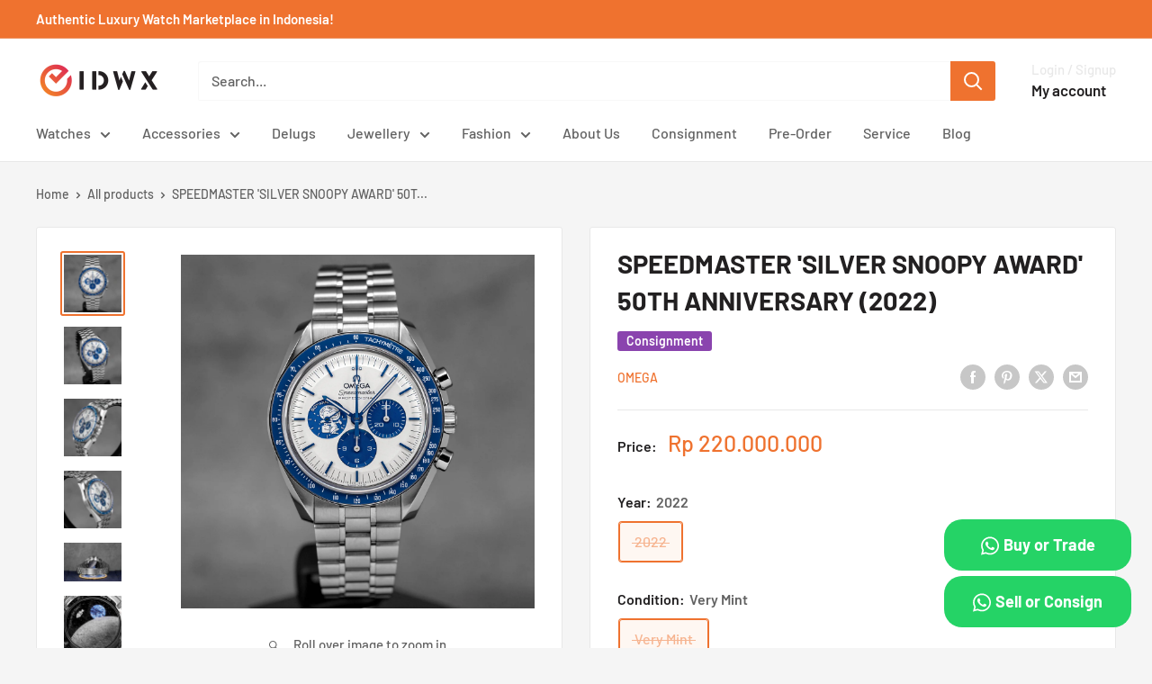

--- FILE ---
content_type: text/html; charset=utf-8
request_url: https://idwx.co/products/speedmaster-silver-snoopy-award-50th-anniversary-2022
body_size: 37173
content:















<!doctype html>

<html class="no-js" lang="en">
  <head>
    <meta charset="utf-8">
    <meta name="viewport" content="width=device-width, initial-scale=1.0, height=device-height, minimum-scale=1.0, maximum-scale=1.0">
    <meta name="theme-color" content="#ef722f">

    <!-- Google Tag Manager -->
<script>(function(w,d,s,l,i){w[l]=w[l]||[];w[l].push({'gtm.start':
new Date().getTime(),event:'gtm.js'});var f=d.getElementsByTagName(s)[0],
j=d.createElement(s),dl=l!='dataLayer'?'&l='+l:'';j.async=true;j.src=
'https://www.googletagmanager.com/gtm.js?id='+i+dl;f.parentNode.insertBefore(j,f);
})(window,document,'script','dataLayer','GTM-W29RHX6Z');</script>
<!-- End Google Tag Manager -->

    <!-- Google tag (gtag.js) event - delayed navigation helper -->
<script>
  // Helper function to delay opening a URL until a gtag event is sent.
  // Call it in response to an action that should navigate to a URL.
  function gtagSendEvent(url) {
    var callback = function () {
      if (typeof url === 'string') {
        window.location = url;
      }
    };
    gtag('event', 'manual_event_CONTACT', {
      'event_callback': callback,
      'event_timeout': 2000,
      // <event_parameters>
    });
    return false;
  }
</script><link rel="shortcut icon" href="//idwx.co/cdn/shop/files/IDWX_96X96_FAVICON_e2dd60c4-b5c2-4932-b116-c56cfd0cf30c_96x96.png?v=1664966492" type="image/png"><link rel="preload" as="style" href="//idwx.co/cdn/shop/t/27/assets/theme.css?v=34136134501288752231726995569">
    <link rel="preload" as="script" href="//idwx.co/cdn/shop/t/27/assets/theme.js?v=143495748151844733611726967614">
    <link rel="preconnect" href="https://cdn.shopify.com">
    <link rel="preconnect" href="https://fonts.shopifycdn.com">
    <link rel="dns-prefetch" href="https://productreviews.shopifycdn.com">
    <link rel="dns-prefetch" href="https://ajax.googleapis.com">
    <link rel="dns-prefetch" href="https://maps.googleapis.com">
    <link rel="dns-prefetch" href="https://maps.gstatic.com">

    
    <link rel="preload" href="//idwx.co/cdn/fonts/barlow/barlow_n7.691d1d11f150e857dcbc1c10ef03d825bc378d81.woff2" as="font" type="font/woff2" crossorigin><link rel="preload" href="//idwx.co/cdn/fonts/barlow/barlow_n5.a193a1990790eba0cc5cca569d23799830e90f07.woff2" as="font" type="font/woff2" crossorigin><style>
  @font-face {
  font-family: Barlow;
  font-weight: 700;
  font-style: normal;
  font-display: swap;
  src: url("//idwx.co/cdn/fonts/barlow/barlow_n7.691d1d11f150e857dcbc1c10ef03d825bc378d81.woff2") format("woff2"),
       url("//idwx.co/cdn/fonts/barlow/barlow_n7.4fdbb1cb7da0e2c2f88492243ffa2b4f91924840.woff") format("woff");
}

  @font-face {
  font-family: Barlow;
  font-weight: 500;
  font-style: normal;
  font-display: swap;
  src: url("//idwx.co/cdn/fonts/barlow/barlow_n5.a193a1990790eba0cc5cca569d23799830e90f07.woff2") format("woff2"),
       url("//idwx.co/cdn/fonts/barlow/barlow_n5.ae31c82169b1dc0715609b8cc6a610b917808358.woff") format("woff");
}

@font-face {
  font-family: Barlow;
  font-weight: 600;
  font-style: normal;
  font-display: swap;
  src: url("//idwx.co/cdn/fonts/barlow/barlow_n6.329f582a81f63f125e63c20a5a80ae9477df68e1.woff2") format("woff2"),
       url("//idwx.co/cdn/fonts/barlow/barlow_n6.0163402e36247bcb8b02716880d0b39568412e9e.woff") format("woff");
}

@font-face {
  font-family: Barlow;
  font-weight: 700;
  font-style: italic;
  font-display: swap;
  src: url("//idwx.co/cdn/fonts/barlow/barlow_i7.50e19d6cc2ba5146fa437a5a7443c76d5d730103.woff2") format("woff2"),
       url("//idwx.co/cdn/fonts/barlow/barlow_i7.47e9f98f1b094d912e6fd631cc3fe93d9f40964f.woff") format("woff");
}


  @font-face {
  font-family: Barlow;
  font-weight: 700;
  font-style: normal;
  font-display: swap;
  src: url("//idwx.co/cdn/fonts/barlow/barlow_n7.691d1d11f150e857dcbc1c10ef03d825bc378d81.woff2") format("woff2"),
       url("//idwx.co/cdn/fonts/barlow/barlow_n7.4fdbb1cb7da0e2c2f88492243ffa2b4f91924840.woff") format("woff");
}

  @font-face {
  font-family: Barlow;
  font-weight: 500;
  font-style: italic;
  font-display: swap;
  src: url("//idwx.co/cdn/fonts/barlow/barlow_i5.714d58286997b65cd479af615cfa9bb0a117a573.woff2") format("woff2"),
       url("//idwx.co/cdn/fonts/barlow/barlow_i5.0120f77e6447d3b5df4bbec8ad8c2d029d87fb21.woff") format("woff");
}

  @font-face {
  font-family: Barlow;
  font-weight: 700;
  font-style: italic;
  font-display: swap;
  src: url("//idwx.co/cdn/fonts/barlow/barlow_i7.50e19d6cc2ba5146fa437a5a7443c76d5d730103.woff2") format("woff2"),
       url("//idwx.co/cdn/fonts/barlow/barlow_i7.47e9f98f1b094d912e6fd631cc3fe93d9f40964f.woff") format("woff");
}


  :root {
    --default-text-font-size : 15px;
    --base-text-font-size    : 16px;
    --heading-font-family    : Barlow, sans-serif;
    --heading-font-weight    : 700;
    --heading-font-style     : normal;
    --text-font-family       : Barlow, sans-serif;
    --text-font-weight       : 500;
    --text-font-style        : normal;
    --text-font-bolder-weight: 600;
    --text-link-decoration   : underline;

    --text-color               : #616161;
    --text-color-rgb           : 97, 97, 97;
    --heading-color            : #222021;
    --border-color             : #e8e8e8;
    --border-color-rgb         : 232, 232, 232;
    --form-border-color        : #dbdbdb;
    --accent-color             : #ef722f;
    --accent-color-rgb         : 239, 114, 47;
    --link-color               : #cb1836;
    --link-color-hover         : #871024;
    --background               : #f5f5f5;
    --secondary-background     : #ffffff;
    --secondary-background-rgb : 255, 255, 255;
    --accent-background        : rgba(239, 114, 47, 0.08);

    --input-background: #ffffff;

    --error-color       : #cf0e0e;
    --error-background  : rgba(207, 14, 14, 0.07);
    --success-color     : #1c7b36;
    --success-background: rgba(28, 123, 54, 0.11);

    --primary-button-background      : #ef722f;
    --primary-button-background-rgb  : 239, 114, 47;
    --primary-button-text-color      : #ffffff;
    --secondary-button-background    : #222021;
    --secondary-button-background-rgb: 34, 32, 33;
    --secondary-button-text-color    : #ffffff;

    --header-background      : #ffffff;
    --header-text-color      : #222021;
    --header-light-text-color: #e8e8e8;
    --header-border-color    : rgba(232, 232, 232, 0.3);
    --header-accent-color    : #ef722f;

    --footer-background-color:    #222021;
    --footer-heading-text-color:  #ffffff;
    --footer-body-text-color:     #ffffff;
    --footer-body-text-color-rgb: 255, 255, 255;
    --footer-accent-color:        #ef722f;
    --footer-accent-color-rgb:    239, 114, 47;
    --footer-border:              none;
    
    --flickity-arrow-color: #b5b5b5;--product-on-sale-accent           : #cf0e0e;
    --product-on-sale-accent-rgb       : 207, 14, 14;
    --product-on-sale-color            : #ffffff;
    --product-in-stock-color           : #1c7b36;
    --product-low-stock-color          : #cf0e0e;
    --product-sold-out-color           : #8a9297;
    --product-custom-label-1-background: #3f6ab1;
    --product-custom-label-1-color     : #ffffff;
    --product-custom-label-2-background: #8a44ae;
    --product-custom-label-2-color     : #ffffff;
    --product-review-star-color        : #ffbd00;

    --mobile-container-gutter : 20px;
    --desktop-container-gutter: 40px;

    /* Shopify related variables */
    --payment-terms-background-color: #f5f5f5;
  }
</style>

<script>
  // IE11 does not have support for CSS variables, so we have to polyfill them
  if (!(((window || {}).CSS || {}).supports && window.CSS.supports('(--a: 0)'))) {
    const script = document.createElement('script');
    script.type = 'text/javascript';
    script.src = 'https://cdn.jsdelivr.net/npm/css-vars-ponyfill@2';
    script.onload = function() {
      cssVars({});
    };

    document.getElementsByTagName('head')[0].appendChild(script);
  }
</script>


    
  <script>window.performance && window.performance.mark && window.performance.mark('shopify.content_for_header.start');</script><meta name="facebook-domain-verification" content="zgd0fevoncnvrx4meycop3dpwb0l8g">
<meta name="facebook-domain-verification" content="vvp4shiiy6jshg9v51zno1j2p3cll2">
<meta name="google-site-verification" content="U0eYyb0UlwqpgGa5nZ5qF2bdcnUmdPvPKowgjkYJ3fQ">
<meta id="shopify-digital-wallet" name="shopify-digital-wallet" content="/59357823183/digital_wallets/dialog">
<link rel="alternate" type="application/json+oembed" href="https://idwx.co/products/speedmaster-silver-snoopy-award-50th-anniversary-2022.oembed">
<script async="async" src="/checkouts/internal/preloads.js?locale=en-ID"></script>
<script id="shopify-features" type="application/json">{"accessToken":"aa8cd797ad02f5d9c1ad490b9a61bf11","betas":["rich-media-storefront-analytics"],"domain":"idwx.co","predictiveSearch":true,"shopId":59357823183,"locale":"en"}</script>
<script>var Shopify = Shopify || {};
Shopify.shop = "idwx.myshopify.com";
Shopify.locale = "en";
Shopify.currency = {"active":"IDR","rate":"1.0"};
Shopify.country = "ID";
Shopify.theme = {"name":"Warehouse 6.1.0","id":131146088655,"schema_name":"Warehouse","schema_version":"6.1.0","theme_store_id":871,"role":"main"};
Shopify.theme.handle = "null";
Shopify.theme.style = {"id":null,"handle":null};
Shopify.cdnHost = "idwx.co/cdn";
Shopify.routes = Shopify.routes || {};
Shopify.routes.root = "/";</script>
<script type="module">!function(o){(o.Shopify=o.Shopify||{}).modules=!0}(window);</script>
<script>!function(o){function n(){var o=[];function n(){o.push(Array.prototype.slice.apply(arguments))}return n.q=o,n}var t=o.Shopify=o.Shopify||{};t.loadFeatures=n(),t.autoloadFeatures=n()}(window);</script>
<script id="shop-js-analytics" type="application/json">{"pageType":"product"}</script>
<script defer="defer" async type="module" src="//idwx.co/cdn/shopifycloud/shop-js/modules/v2/client.init-shop-cart-sync_C5BV16lS.en.esm.js"></script>
<script defer="defer" async type="module" src="//idwx.co/cdn/shopifycloud/shop-js/modules/v2/chunk.common_CygWptCX.esm.js"></script>
<script type="module">
  await import("//idwx.co/cdn/shopifycloud/shop-js/modules/v2/client.init-shop-cart-sync_C5BV16lS.en.esm.js");
await import("//idwx.co/cdn/shopifycloud/shop-js/modules/v2/chunk.common_CygWptCX.esm.js");

  window.Shopify.SignInWithShop?.initShopCartSync?.({"fedCMEnabled":true,"windoidEnabled":true});

</script>
<script>(function() {
  var isLoaded = false;
  function asyncLoad() {
    if (isLoaded) return;
    isLoaded = true;
    var urls = ["https:\/\/cdn.shopify.com\/s\/files\/1\/0593\/5782\/3183\/t\/27\/assets\/yoast-active-script.js?v=1726997381\u0026shop=idwx.myshopify.com","https:\/\/cdn.shopify.com\/s\/files\/1\/0593\/5782\/3183\/t\/27\/assets\/yoast-active-script.js?v=1726997381\u0026shop=idwx.myshopify.com","https:\/\/na.shgcdn3.com\/pixel-collector.js?shop=idwx.myshopify.com"];
    for (var i = 0; i < urls.length; i++) {
      var s = document.createElement('script');
      s.type = 'text/javascript';
      s.async = true;
      s.src = urls[i];
      var x = document.getElementsByTagName('script')[0];
      x.parentNode.insertBefore(s, x);
    }
  };
  if(window.attachEvent) {
    window.attachEvent('onload', asyncLoad);
  } else {
    window.addEventListener('load', asyncLoad, false);
  }
})();</script>
<script id="__st">var __st={"a":59357823183,"offset":25200,"reqid":"b617daf1-0232-439c-97f1-e830a82272e8-1768681695","pageurl":"idwx.co\/products\/speedmaster-silver-snoopy-award-50th-anniversary-2022","u":"febe4df44ad4","p":"product","rtyp":"product","rid":7585492598991};</script>
<script>window.ShopifyPaypalV4VisibilityTracking = true;</script>
<script id="captcha-bootstrap">!function(){'use strict';const t='contact',e='account',n='new_comment',o=[[t,t],['blogs',n],['comments',n],[t,'customer']],c=[[e,'customer_login'],[e,'guest_login'],[e,'recover_customer_password'],[e,'create_customer']],r=t=>t.map((([t,e])=>`form[action*='/${t}']:not([data-nocaptcha='true']) input[name='form_type'][value='${e}']`)).join(','),a=t=>()=>t?[...document.querySelectorAll(t)].map((t=>t.form)):[];function s(){const t=[...o],e=r(t);return a(e)}const i='password',u='form_key',d=['recaptcha-v3-token','g-recaptcha-response','h-captcha-response',i],f=()=>{try{return window.sessionStorage}catch{return}},m='__shopify_v',_=t=>t.elements[u];function p(t,e,n=!1){try{const o=window.sessionStorage,c=JSON.parse(o.getItem(e)),{data:r}=function(t){const{data:e,action:n}=t;return t[m]||n?{data:e,action:n}:{data:t,action:n}}(c);for(const[e,n]of Object.entries(r))t.elements[e]&&(t.elements[e].value=n);n&&o.removeItem(e)}catch(o){console.error('form repopulation failed',{error:o})}}const l='form_type',E='cptcha';function T(t){t.dataset[E]=!0}const w=window,h=w.document,L='Shopify',v='ce_forms',y='captcha';let A=!1;((t,e)=>{const n=(g='f06e6c50-85a8-45c8-87d0-21a2b65856fe',I='https://cdn.shopify.com/shopifycloud/storefront-forms-hcaptcha/ce_storefront_forms_captcha_hcaptcha.v1.5.2.iife.js',D={infoText:'Protected by hCaptcha',privacyText:'Privacy',termsText:'Terms'},(t,e,n)=>{const o=w[L][v],c=o.bindForm;if(c)return c(t,g,e,D).then(n);var r;o.q.push([[t,g,e,D],n]),r=I,A||(h.body.append(Object.assign(h.createElement('script'),{id:'captcha-provider',async:!0,src:r})),A=!0)});var g,I,D;w[L]=w[L]||{},w[L][v]=w[L][v]||{},w[L][v].q=[],w[L][y]=w[L][y]||{},w[L][y].protect=function(t,e){n(t,void 0,e),T(t)},Object.freeze(w[L][y]),function(t,e,n,w,h,L){const[v,y,A,g]=function(t,e,n){const i=e?o:[],u=t?c:[],d=[...i,...u],f=r(d),m=r(i),_=r(d.filter((([t,e])=>n.includes(e))));return[a(f),a(m),a(_),s()]}(w,h,L),I=t=>{const e=t.target;return e instanceof HTMLFormElement?e:e&&e.form},D=t=>v().includes(t);t.addEventListener('submit',(t=>{const e=I(t);if(!e)return;const n=D(e)&&!e.dataset.hcaptchaBound&&!e.dataset.recaptchaBound,o=_(e),c=g().includes(e)&&(!o||!o.value);(n||c)&&t.preventDefault(),c&&!n&&(function(t){try{if(!f())return;!function(t){const e=f();if(!e)return;const n=_(t);if(!n)return;const o=n.value;o&&e.removeItem(o)}(t);const e=Array.from(Array(32),(()=>Math.random().toString(36)[2])).join('');!function(t,e){_(t)||t.append(Object.assign(document.createElement('input'),{type:'hidden',name:u})),t.elements[u].value=e}(t,e),function(t,e){const n=f();if(!n)return;const o=[...t.querySelectorAll(`input[type='${i}']`)].map((({name:t})=>t)),c=[...d,...o],r={};for(const[a,s]of new FormData(t).entries())c.includes(a)||(r[a]=s);n.setItem(e,JSON.stringify({[m]:1,action:t.action,data:r}))}(t,e)}catch(e){console.error('failed to persist form',e)}}(e),e.submit())}));const S=(t,e)=>{t&&!t.dataset[E]&&(n(t,e.some((e=>e===t))),T(t))};for(const o of['focusin','change'])t.addEventListener(o,(t=>{const e=I(t);D(e)&&S(e,y())}));const B=e.get('form_key'),M=e.get(l),P=B&&M;t.addEventListener('DOMContentLoaded',(()=>{const t=y();if(P)for(const e of t)e.elements[l].value===M&&p(e,B);[...new Set([...A(),...v().filter((t=>'true'===t.dataset.shopifyCaptcha))])].forEach((e=>S(e,t)))}))}(h,new URLSearchParams(w.location.search),n,t,e,['guest_login'])})(!0,!0)}();</script>
<script integrity="sha256-4kQ18oKyAcykRKYeNunJcIwy7WH5gtpwJnB7kiuLZ1E=" data-source-attribution="shopify.loadfeatures" defer="defer" src="//idwx.co/cdn/shopifycloud/storefront/assets/storefront/load_feature-a0a9edcb.js" crossorigin="anonymous"></script>
<script data-source-attribution="shopify.dynamic_checkout.dynamic.init">var Shopify=Shopify||{};Shopify.PaymentButton=Shopify.PaymentButton||{isStorefrontPortableWallets:!0,init:function(){window.Shopify.PaymentButton.init=function(){};var t=document.createElement("script");t.src="https://idwx.co/cdn/shopifycloud/portable-wallets/latest/portable-wallets.en.js",t.type="module",document.head.appendChild(t)}};
</script>
<script data-source-attribution="shopify.dynamic_checkout.buyer_consent">
  function portableWalletsHideBuyerConsent(e){var t=document.getElementById("shopify-buyer-consent"),n=document.getElementById("shopify-subscription-policy-button");t&&n&&(t.classList.add("hidden"),t.setAttribute("aria-hidden","true"),n.removeEventListener("click",e))}function portableWalletsShowBuyerConsent(e){var t=document.getElementById("shopify-buyer-consent"),n=document.getElementById("shopify-subscription-policy-button");t&&n&&(t.classList.remove("hidden"),t.removeAttribute("aria-hidden"),n.addEventListener("click",e))}window.Shopify?.PaymentButton&&(window.Shopify.PaymentButton.hideBuyerConsent=portableWalletsHideBuyerConsent,window.Shopify.PaymentButton.showBuyerConsent=portableWalletsShowBuyerConsent);
</script>
<script data-source-attribution="shopify.dynamic_checkout.cart.bootstrap">document.addEventListener("DOMContentLoaded",(function(){function t(){return document.querySelector("shopify-accelerated-checkout-cart, shopify-accelerated-checkout")}if(t())Shopify.PaymentButton.init();else{new MutationObserver((function(e,n){t()&&(Shopify.PaymentButton.init(),n.disconnect())})).observe(document.body,{childList:!0,subtree:!0})}}));
</script>

<script>window.performance && window.performance.mark && window.performance.mark('shopify.content_for_header.end');</script>
  





  <script type="text/javascript">
    
      window.__shgMoneyFormat = window.__shgMoneyFormat || {"IDR":{"currency":"IDR","currency_symbol":"Rp","currency_symbol_location":"left","decimal_places":0,"decimal_separator":".","thousands_separator":","}};
    
    window.__shgCurrentCurrencyCode = window.__shgCurrentCurrencyCode || {
      currency: "IDR",
      currency_symbol: "Rp",
      decimal_separator: ".",
      thousands_separator: ",",
      decimal_places: 2,
      currency_symbol_location: "left"
    };
  </script>




    <link rel="stylesheet" href="//idwx.co/cdn/shop/t/27/assets/theme.css?v=34136134501288752231726995569">

    

    <script>
      // This allows to expose several variables to the global scope, to be used in scripts
      window.theme = {
        pageType: "product",
        cartCount: 0,
        moneyFormat: "Rp {{amount_no_decimals}}",
        moneyWithCurrencyFormat: "Rp {{amount_no_decimals}} IDR",
        currencyCodeEnabled: false,
        showDiscount: true,
        discountMode: "percentage",
        cartType: "drawer"
      };

      window.routes = {
        rootUrl: "\/",
        rootUrlWithoutSlash: '',
        cartUrl: "\/cart",
        cartAddUrl: "\/cart\/add",
        cartChangeUrl: "\/cart\/change",
        searchUrl: "\/search",
        productRecommendationsUrl: "\/recommendations\/products"
      };

      window.languages = {
        productRegularPrice: "Regular price",
        productSalePrice: "Sale price",
        collectionOnSaleLabel: "Save {{savings}}",
        productFormUnavailable: "Unavailable",
        productFormAddToCart: "Add to cart",
        productFormPreOrder: "Pre-order",
        productFormSoldOut: "Sold out",
        productAdded: "Product has been added to your cart",
        productAddedShort: "Added!",
        shippingEstimatorNoResults: "No shipping could be found for your address.",
        shippingEstimatorOneResult: "There is one shipping rate for your address:",
        shippingEstimatorMultipleResults: "There are {{count}} shipping rates for your address:",
        shippingEstimatorErrors: "There are some errors:"
      };

      document.documentElement.className = document.documentElement.className.replace('no-js', 'js');
    </script><script src="//idwx.co/cdn/shop/t/27/assets/theme.js?v=143495748151844733611726967614" defer></script>
    <script src="//idwx.co/cdn/shop/t/27/assets/custom.js?v=102476495355921946141726967614" defer></script><script>
        (function () {
          window.onpageshow = function() {
            // We force re-freshing the cart content onpageshow, as most browsers will serve a cache copy when hitting the
            // back button, which cause staled data
            document.documentElement.dispatchEvent(new CustomEvent('cart:refresh', {
              bubbles: true,
              detail: {scrollToTop: false}
            }));
          };
        })();
      </script><!-- Google Merchant -->
    <meta name="google-site-verification" content="HRAK9JFB9s8FLwNzNA1mwPQFje281Cu1tJO7WYz7e5c" />

    <!-- Event snippet for Contact-WA conversion page -->
  <script>
    gtag('event', 'conversion', {'send_to': 'AW-11114021080/K_nxCKD2wP8ZENiByrMp'});
  </script>

    <!-- Google tag (gtag.js) -->
<script async src="https://www.googletagmanager.com/gtag/js?id=AW-11563354437">
</script>
<script>
  window.dataLayer = window.dataLayer || [];
  function gtag(){dataLayer.push(arguments);}
  gtag('js', new Date());

  gtag('config', 'AW-11563354437');
</script>
    
  
  

<script type="text/javascript">
  
    window.SHG_CUSTOMER = null;
  
</script>







    <script src="https://analytics.ahrefs.com/analytics.js" data-key="ngGWdSRU7ZNBP9JIPbQoNg" async></script>
<!-- BEGIN app block: shopify://apps/ta-labels-badges/blocks/bss-pl-config-data/91bfe765-b604-49a1-805e-3599fa600b24 --><script
    id='bss-pl-config-data'
>
	let TAE_StoreId = "24068";
	if (typeof BSS_PL == 'undefined' || TAE_StoreId !== "") {
  		var BSS_PL = {};
		BSS_PL.storeId = 24068;
		BSS_PL.currentPlan = "ten_usd";
		BSS_PL.apiServerProduction = "https://product-labels-pro.bsscommerce.com";
		BSS_PL.publicAccessToken = null;
		BSS_PL.customerTags = "null";
		BSS_PL.customerId = "null";
		BSS_PL.storeIdCustomOld = 10678;
		BSS_PL.storeIdOldWIthPriority = 12200;
		BSS_PL.storeIdOptimizeAppendLabel = null
		BSS_PL.optimizeCodeIds = null; 
		BSS_PL.extendedFeatureIds = null;
		BSS_PL.integration = {"laiReview":{"status":0,"config":[]}};
		BSS_PL.settingsData  = {};
		BSS_PL.configProductMetafields = null;
		BSS_PL.configVariantMetafields = null;
		
		BSS_PL.configData = [].concat({"mobile_show_badges":1,"desktop_show_badges":1,"mobile_show_labels":1,"desktop_show_labels":1,"label_id":72844,"name":"SOLD OUT","priority":0,"img_url":"sold-out-png-21.png","pages":"1,2,3,4,7","enable_allowed_countries":0,"locations":"","position":4,"product_type":3,"exclude_products":6,"product":"","variant":"","collection":"","collection_image":"","inventory":2,"tags":"","excludeTags":"","enable_visibility_date":0,"from_date":null,"to_date":null,"enable_discount_range":0,"discount_type":1,"discount_from":null,"discount_to":null,"public_img_url":"https://cdn.shopify.com/s/files/1/0593/5782/3183/t/24/assets/sold_out_png_21_png?v=1678162785","label_text":"Hello!","label_text_color":"#ffffff","label_text_font_size":12,"label_text_background_color":"#ff7f50","label_text_no_image":1,"label_text_in_stock":"In Stock","label_text_out_stock":"Sold out","label_text_unlimited_stock":"Unlimited Stock","label_shadow":0,"label_shape":"rectangle","label_opacity":100,"label_border_radius":0,"label_text_style":0,"label_shadow_color":"#808080","label_text_enable":0,"label_text_font_family":null,"related_product_tag":null,"customer_tags":null,"exclude_customer_tags":null,"customer_type":"allcustomers","exclude_customers":"all_customer_tags","collection_image_type":0,"label_on_image":"2","first_image_tags":null,"label_type":1,"badge_type":0,"custom_selector":null,"margin_top":0,"margin_bottom":0,"mobile_font_size_label":12,"label_text_id":72844,"emoji":null,"emoji_position":null,"transparent_background":null,"custom_page":null,"check_custom_page":"0","margin_left":0,"instock":null,"enable_price_range":0,"price_range_from":null,"price_range_to":null,"enable_product_publish":0,"product_publish_from":null,"product_publish_to":null,"enable_countdown_timer":0,"option_format_countdown":0,"countdown_time":null,"option_end_countdown":null,"start_day_countdown":null,"public_url_s3":"https://shopify-production-product-labels.s3.us-east-2.amazonaws.com/public/static/base/images/customer/24260/sold-out-png-21.png","enable_visibility_period":0,"visibility_period":1,"createdAt":"2023-02-11T05:12:51.000Z","customer_ids":"","exclude_customer_ids":"","exclude_product_ids":"","angle":0,"toolTipText":"","mobile_width_label":70,"mobile_height_label":70,"mobile_fixed_percent_label":1,"desktop_width_label":70,"desktop_height_label":70,"desktop_fixed_percent_label":1,"mobile_position":4,"mobile_default_config":1,"desktop_label_unlimited_top":33,"desktop_label_unlimited_left":33,"desktop_label_unlimited_width":30,"desktop_label_unlimited_height":30,"mobile_label_unlimited_top":33,"mobile_label_unlimited_left":33,"mobile_label_unlimited_width":30,"mobile_label_unlimited_height":30,"mobile_margin_top":0,"mobile_margin_left":0,"mobile_margin_bottom":0,"enable_fixed_time":0,"fixed_time":null,"statusLabelHoverText":0,"labelHoverTextLink":"","statusLabelAltText":0,"labelAltText":"","enable_multi_badge":0,"enable_badge_stock":0,"translations":[],"animation_type":0,"img_aspect_ratio":null,"desktop_lock_aspect_ratio":false,"mobile_lock_aspect_ratio":false,"preview_board_width":null},{"mobile_show_badges":1,"desktop_show_badges":1,"mobile_show_labels":1,"desktop_show_labels":1,"label_id":48326,"name":"HOLD","priority":0,"img_url":"ONHOLDLABEL-01.png","pages":"1,2,3,4,7","enable_allowed_countries":0,"locations":"","position":0,"product_type":0,"exclude_products":null,"product":"7046593282255,7047185498319,7047191363791,7039894388943,6805489909967","variant":"","collection":"","collection_image":"","inventory":0,"tags":"","excludeTags":"","enable_visibility_date":0,"from_date":null,"to_date":null,"enable_discount_range":0,"discount_type":1,"discount_from":null,"discount_to":null,"public_img_url":"https://cdn.shopify.com/s/files/1/0593/5782/3183/t/24/assets/ONHOLDLABEL_01_png?v=1678162785","label_text":"ON%20HOLD","label_text_color":"#ffffff","label_text_font_size":12,"label_text_background_color":"#db0000","label_text_no_image":1,"label_text_in_stock":"In Stock","label_text_out_stock":"Sold out","label_text_unlimited_stock":"Unlimited Stock","label_shadow":0,"label_shape":null,"label_opacity":100,"label_border_radius":0,"label_text_style":0,"label_shadow_color":"#808080","label_text_enable":1,"label_text_font_family":null,"related_product_tag":null,"customer_tags":null,"exclude_customer_tags":null,"customer_type":"allcustomers","exclude_customers":null,"collection_image_type":0,"label_on_image":"2","first_image_tags":null,"label_type":2,"badge_type":3,"custom_selector":"{\"productPageSelector\":\"\",\"collectionPageSelector\":\"\",\"otherPageSelector\":\"\"}","margin_top":0,"margin_bottom":0,"mobile_font_size_label":12,"label_text_id":48326,"emoji":null,"emoji_position":null,"transparent_background":null,"custom_page":null,"check_custom_page":null,"margin_left":0,"instock":null,"enable_price_range":0,"price_range_from":null,"price_range_to":null,"enable_product_publish":0,"product_publish_from":null,"product_publish_to":null,"enable_countdown_timer":0,"option_format_countdown":0,"countdown_time":null,"option_end_countdown":null,"start_day_countdown":null,"public_url_s3":"https://shopify-production-product-labels.s3.us-east-2.amazonaws.com/public/static/base/images/customer/24068/ONHOLDLABEL-01.png","enable_visibility_period":0,"visibility_period":1,"createdAt":"2022-06-09T06:33:51.000Z","customer_ids":null,"exclude_customer_ids":null,"exclude_product_ids":null,"angle":0,"toolTipText":"","mobile_width_label":1920,"mobile_height_label":1080,"mobile_fixed_percent_label":1,"desktop_width_label":1920,"desktop_height_label":1080,"desktop_fixed_percent_label":1,"mobile_position":0,"mobile_default_config":1,"desktop_label_unlimited_top":33,"desktop_label_unlimited_left":33,"desktop_label_unlimited_width":30,"desktop_label_unlimited_height":30,"mobile_label_unlimited_top":33,"mobile_label_unlimited_left":33,"mobile_label_unlimited_width":30,"mobile_label_unlimited_height":30,"mobile_margin_top":0,"mobile_margin_left":0,"mobile_margin_bottom":0,"enable_fixed_time":0,"fixed_time":"[{\"name\":\"Sunday\",\"selected\":false,\"allDay\":false,\"timeStart\":\"00:00\",\"timeEnd\":\"23:59\",\"disabledAllDay\":true,\"disabledTime\":true},{\"name\":\"Monday\",\"selected\":false,\"allDay\":false,\"timeStart\":\"00:00\",\"timeEnd\":\"23:59\",\"disabledAllDay\":true,\"disabledTime\":true},{\"name\":\"Tuesday\",\"selected\":false,\"allDay\":false,\"timeStart\":\"00:00\",\"timeEnd\":\"23:59\",\"disabledAllDay\":true,\"disabledTime\":true},{\"name\":\"Wednesday\",\"selected\":false,\"allDay\":false,\"timeStart\":\"00:00\",\"timeEnd\":\"23:59\",\"disabledAllDay\":true,\"disabledTime\":true},{\"name\":\"Thursday\",\"selected\":false,\"allDay\":false,\"timeStart\":\"00:00\",\"timeEnd\":\"23:59\",\"disabledAllDay\":true,\"disabledTime\":true},{\"name\":\"Friday\",\"selected\":false,\"allDay\":false,\"timeStart\":\"00:00\",\"timeEnd\":\"23:59\",\"disabledAllDay\":true,\"disabledTime\":true},{\"name\":\"Saturday\",\"selected\":false,\"allDay\":false,\"timeStart\":\"00:00\",\"timeEnd\":\"23:59\",\"disabledAllDay\":true,\"disabledTime\":true}]","statusLabelHoverText":0,"labelHoverTextLink":"","statusLabelAltText":0,"labelAltText":"","enable_multi_badge":null,"enable_badge_stock":0,"translations":[],"animation_type":0,"img_aspect_ratio":null,"desktop_lock_aspect_ratio":false,"mobile_lock_aspect_ratio":false,"preview_board_width":null},);

		
		BSS_PL.configDataBanner = [].concat();

		
		BSS_PL.configDataPopup = [].concat();

		
		BSS_PL.configDataLabelGroup = [].concat();
		
		
		BSS_PL.collectionID = ``;
		BSS_PL.collectionHandle = ``;
		BSS_PL.collectionTitle = ``;

		
		BSS_PL.conditionConfigData = [].concat();
	}
</script>




<style>
    
    

</style>

<script>
    function bssLoadScripts(src, callback, isDefer = false) {
        const scriptTag = document.createElement('script');
        document.head.appendChild(scriptTag);
        scriptTag.src = src;
        if (isDefer) {
            scriptTag.defer = true;
        } else {
            scriptTag.async = true;
        }
        if (callback) {
            scriptTag.addEventListener('load', function () {
                callback();
            });
        }
    }
    const scriptUrls = [
        "https://cdn.shopify.com/extensions/019bc4fb-09b1-7c2a-aaf4-8025e33c8448/product-label-557/assets/bss-pl-init-helper.js",
        "https://cdn.shopify.com/extensions/019bc4fb-09b1-7c2a-aaf4-8025e33c8448/product-label-557/assets/bss-pl-init-config-run-scripts.js",
    ];
    Promise.all(scriptUrls.map((script) => new Promise((resolve) => bssLoadScripts(script, resolve)))).then((res) => {
        console.log('BSS scripts loaded');
        window.bssScriptsLoaded = true;
    });

	function bssInitScripts() {
		if (BSS_PL.configData.length) {
			const enabledFeature = [
				{ type: 1, script: "https://cdn.shopify.com/extensions/019bc4fb-09b1-7c2a-aaf4-8025e33c8448/product-label-557/assets/bss-pl-init-for-label.js" },
				{ type: 2, badge: [0, 7, 8], script: "https://cdn.shopify.com/extensions/019bc4fb-09b1-7c2a-aaf4-8025e33c8448/product-label-557/assets/bss-pl-init-for-badge-product-name.js" },
				{ type: 2, badge: [1, 11], script: "https://cdn.shopify.com/extensions/019bc4fb-09b1-7c2a-aaf4-8025e33c8448/product-label-557/assets/bss-pl-init-for-badge-product-image.js" },
				{ type: 2, badge: 2, script: "https://cdn.shopify.com/extensions/019bc4fb-09b1-7c2a-aaf4-8025e33c8448/product-label-557/assets/bss-pl-init-for-badge-custom-selector.js" },
				{ type: 2, badge: [3, 9, 10], script: "https://cdn.shopify.com/extensions/019bc4fb-09b1-7c2a-aaf4-8025e33c8448/product-label-557/assets/bss-pl-init-for-badge-price.js" },
				{ type: 2, badge: 4, script: "https://cdn.shopify.com/extensions/019bc4fb-09b1-7c2a-aaf4-8025e33c8448/product-label-557/assets/bss-pl-init-for-badge-add-to-cart-btn.js" },
				{ type: 2, badge: 5, script: "https://cdn.shopify.com/extensions/019bc4fb-09b1-7c2a-aaf4-8025e33c8448/product-label-557/assets/bss-pl-init-for-badge-quantity-box.js" },
				{ type: 2, badge: 6, script: "https://cdn.shopify.com/extensions/019bc4fb-09b1-7c2a-aaf4-8025e33c8448/product-label-557/assets/bss-pl-init-for-badge-buy-it-now-btn.js" }
			]
				.filter(({ type, badge }) => BSS_PL.configData.some(item => item.label_type === type && (badge === undefined || (Array.isArray(badge) ? badge.includes(item.badge_type) : item.badge_type === badge))) || (type === 1 && BSS_PL.configDataLabelGroup && BSS_PL.configDataLabelGroup.length))
				.map(({ script }) => script);
				
            enabledFeature.forEach((src) => bssLoadScripts(src));

            if (enabledFeature.length) {
                const src = "https://cdn.shopify.com/extensions/019bc4fb-09b1-7c2a-aaf4-8025e33c8448/product-label-557/assets/bss-product-label-js.js";
                bssLoadScripts(src);
            }
        }

        if (BSS_PL.configDataBanner && BSS_PL.configDataBanner.length) {
            const src = "https://cdn.shopify.com/extensions/019bc4fb-09b1-7c2a-aaf4-8025e33c8448/product-label-557/assets/bss-product-label-banner.js";
            bssLoadScripts(src);
        }

        if (BSS_PL.configDataPopup && BSS_PL.configDataPopup.length) {
            const src = "https://cdn.shopify.com/extensions/019bc4fb-09b1-7c2a-aaf4-8025e33c8448/product-label-557/assets/bss-product-label-popup.js";
            bssLoadScripts(src);
        }

        if (window.location.search.includes('bss-pl-custom-selector')) {
            const src = "https://cdn.shopify.com/extensions/019bc4fb-09b1-7c2a-aaf4-8025e33c8448/product-label-557/assets/bss-product-label-custom-position.js";
            bssLoadScripts(src, null, true);
        }
    }
    bssInitScripts();
</script>


<!-- END app block --><!-- BEGIN app block: shopify://apps/yoast-seo/blocks/metatags/7c777011-bc88-4743-a24e-64336e1e5b46 -->
<!-- This site is optimized with Yoast SEO for Shopify -->
<title>OMEGA SPEEDMASTER &#39;SILVER SNOOPY AWARD&#39; 50TH ANNIVERSARY (2022) - IDWX</title>
<meta name="description" content="OMEGA SPEEDMASTER &#39;SILVER SNOOPY AWARD&#39; 50TH ANNIVERSARY Ref. 310.32.42.50.02.001 Size 42mm, Manual Winding Caliber 3861 Box &amp;amp; PaperWarranty Until December 2027 Original Strap is Included Very Mint Condition #OmegaSpeedmasterSilverSnoopyAward50thAnniversary #SpeedmasterSilverSnoopyAward50thAnniversary #310.32.42.50" />
<link rel="canonical" href="https://idwx.co/products/speedmaster-silver-snoopy-award-50th-anniversary-2022" />
<meta name="robots" content="index, follow, max-image-preview:large, max-snippet:-1, max-video-preview:-1" />
<meta property="og:site_name" content="IDWX" />
<meta property="og:url" content="https://idwx.co/products/speedmaster-silver-snoopy-award-50th-anniversary-2022" />
<meta property="og:locale" content="en_US" />
<meta property="og:type" content="product" />
<meta property="og:title" content="OMEGA SPEEDMASTER &#39;SILVER SNOOPY AWARD&#39; 50TH ANNIVERSARY (2022) - IDWX" />
<meta property="og:description" content="OMEGA SPEEDMASTER &#39;SILVER SNOOPY AWARD&#39; 50TH ANNIVERSARY Ref. 310.32.42.50.02.001 Size 42mm, Manual Winding Caliber 3861 Box &amp;amp; PaperWarranty Until December 2027 Original Strap is Included Very Mint Condition #OmegaSpeedmasterSilverSnoopyAward50thAnniversary #SpeedmasterSilverSnoopyAward50thAnniversary #310.32.42.50" />
<meta property="og:image" content="https://idwx.co/cdn/shop/files/Omega-Speedmaster-Silver-Snoopy-_1.jpg?v=1734430466" />
<meta property="og:image:height" content="3888" />
<meta property="og:image:width" content="3888" />
<meta property="og:availability" content="outofstock" />
<meta property="product:availability" content="out of stock" />
<meta property="product:condition" content="new" />
<meta property="product:price:amount" content="220000000.0" />
<meta property="product:price:currency" content="IDR" />
<meta property="product:retailer_item_id" content="83718970" />
<meta name="twitter:card" content="summary_large_image" />
<script type="application/ld+json" id="yoast-schema-graph">
{
  "@context": "https://schema.org",
  "@graph": [
    {
      "@type": "Organization",
      "@id": "https://idwx.co/#/schema/organization/1",
      "url": "https://idwx.co",
      "name": "INDONESIA WATCH EXCHANGE",
      "alternateName": "IDWX",
      "logo": {
        "@id": "https://idwx.co/#/schema/ImageObject/23898062553295"
      },
      "image": [
        {
          "@id": "https://idwx.co/#/schema/ImageObject/23898062553295"
        }
      ],
      "hasMerchantReturnPolicy": {
        "@type": "MerchantReturnPolicy",
        "merchantReturnLink": "https://idwx.co/policies/refund-policy"
      },
      "sameAs": []
    },
    {
      "@type": "ImageObject",
      "@id": "https://idwx.co/#/schema/ImageObject/23898062553295",
      "width": 96,
      "height": 96,
      "url": "https:\/\/idwx.co\/cdn\/shop\/files\/IDWX_96X96_FAVICON_55177400-b341-4354-b969-43d4caaa6c0e.png?v=1670903892",
      "contentUrl": "https:\/\/idwx.co\/cdn\/shop\/files\/IDWX_96X96_FAVICON_55177400-b341-4354-b969-43d4caaa6c0e.png?v=1670903892"
    },
    {
      "@type": "WebSite",
      "@id": "https://idwx.co/#/schema/website/1",
      "url": "https://idwx.co",
      "name": "INDONESIA WATCH EXCHANGE",
      "alternateName": "IDWX",
      "potentialAction": {
        "@type": "SearchAction",
        "target": "https://idwx.co/search?q={search_term_string}",
        "query-input": "required name=search_term_string"
      },
      "publisher": {
        "@id": "https://idwx.co/#/schema/organization/1"
      },
      "inLanguage": "en"
    },
    {
      "@type": "ItemPage",
      "@id": "https:\/\/idwx.co\/products\/speedmaster-silver-snoopy-award-50th-anniversary-2022",
      "name": "OMEGA SPEEDMASTER \u0026#39;SILVER SNOOPY AWARD\u0026#39; 50TH ANNIVERSARY (2022) - IDWX",
      "description": "OMEGA SPEEDMASTER \u0026#39;SILVER SNOOPY AWARD\u0026#39; 50TH ANNIVERSARY Ref. 310.32.42.50.02.001 Size 42mm, Manual Winding Caliber 3861 Box \u0026amp;amp; PaperWarranty Until December 2027 Original Strap is Included Very Mint Condition #OmegaSpeedmasterSilverSnoopyAward50thAnniversary #SpeedmasterSilverSnoopyAward50thAnniversary #310.32.42.50",
      "datePublished": "2024-12-17T17:16:32+07:00",
      "breadcrumb": {
        "@id": "https:\/\/idwx.co\/products\/speedmaster-silver-snoopy-award-50th-anniversary-2022\/#\/schema\/breadcrumb"
      },
      "primaryImageOfPage": {
        "@id": "https://idwx.co/#/schema/ImageObject/29485785743567"
      },
      "image": [{
        "@id": "https://idwx.co/#/schema/ImageObject/29485785743567"
      }],
      "isPartOf": {
        "@id": "https://idwx.co/#/schema/website/1"
      },
      "url": "https:\/\/idwx.co\/products\/speedmaster-silver-snoopy-award-50th-anniversary-2022"
    },
    {
      "@type": "ImageObject",
      "@id": "https://idwx.co/#/schema/ImageObject/29485785743567",
      "caption": "Harga Omega Speedmaster Silver Snoopy",
      "inLanguage": "en",
      "width": 3888,
      "height": 3888,
      "url": "https:\/\/idwx.co\/cdn\/shop\/files\/Omega-Speedmaster-Silver-Snoopy-_1.jpg?v=1734430466",
      "contentUrl": "https:\/\/idwx.co\/cdn\/shop\/files\/Omega-Speedmaster-Silver-Snoopy-_1.jpg?v=1734430466"
    },
    {
      "@type": "ProductGroup",
      "@id": "https:\/\/idwx.co\/products\/speedmaster-silver-snoopy-award-50th-anniversary-2022\/#\/schema\/Product",
      "brand": [{
        "@type": "Brand",
        "name": "Omega"
      }],
      "mainEntityOfPage": {
        "@id": "https:\/\/idwx.co\/products\/speedmaster-silver-snoopy-award-50th-anniversary-2022"
      },
      "name": "SPEEDMASTER 'SILVER SNOOPY AWARD' 50TH ANNIVERSARY (2022)",
      "description": "OMEGA SPEEDMASTER \u0026#39;SILVER SNOOPY AWARD\u0026#39; 50TH ANNIVERSARY Ref. 310.32.42.50.02.001 Size 42mm, Manual Winding Caliber 3861 Box \u0026amp;amp; PaperWarranty Until December 2027 Original Strap is Included Very Mint Condition #OmegaSpeedmasterSilverSnoopyAward50thAnniversary #SpeedmasterSilverSnoopyAward50thAnniversary #310.32.42.50",
      "image": [{
        "@id": "https://idwx.co/#/schema/ImageObject/29485785743567"
      }],
      "audience": {
        "suggestedAge": {
          "minValue": 0,
          "maxValue": 100,
          "@type": "QuantitativeValue"
        },
        "@type": "PeopleAudience"
      },
      "productGroupID": "7585492598991",
      "hasVariant": [
        {
          "@type": "Product",
          "@id": "https://idwx.co/#/schema/Product/44107825905871",
          "name": "SPEEDMASTER 'SILVER SNOOPY AWARD' 50TH ANNIVERSARY (2022)",
          "sku": "83718970",
          "gtin": "jonathan \/ info",
          "image": [{
            "@id": "https://idwx.co/#/schema/ImageObject/29485785743567"
          }],
          "offers": {
            "@type": "Offer",
            "@id": "https://idwx.co/#/schema/Offer/44107825905871",
            "availability": "https://schema.org/OutOfStock",
            "category": "Apparel & Accessories > Jewelry > Watches",
            "priceSpecification": {
              "@type": "UnitPriceSpecification",
              "valueAddedTaxIncluded": true,
              "price": 220000000.0,
              "priceCurrency": "IDR"
            },
            "seller": {
              "@id": "https://idwx.co/#/schema/organization/1"
            },
            "url": "https:\/\/idwx.co\/products\/speedmaster-silver-snoopy-award-50th-anniversary-2022",
            "checkoutPageURLTemplate": "https:\/\/idwx.co\/cart\/add?id=44107825905871\u0026quantity=1"
          }
        }
      ],
      "url": "https:\/\/idwx.co\/products\/speedmaster-silver-snoopy-award-50th-anniversary-2022"
    },
    {
      "@type": "BreadcrumbList",
      "@id": "https:\/\/idwx.co\/products\/speedmaster-silver-snoopy-award-50th-anniversary-2022\/#\/schema\/breadcrumb",
      "itemListElement": [
        {
          "@type": "ListItem",
          "name": "IDWX",
          "item": "https:\/\/idwx.co",
          "position": 1
        },
        {
          "@type": "ListItem",
          "name": "SPEEDMASTER 'SILVER SNOOPY AWARD' 50TH ANNIVERSARY (2022)",
          "position": 2
        }
      ]
    }

  ]}
</script>
<!--/ Yoast SEO -->
<!-- END app block --><link href="https://cdn.shopify.com/extensions/019bc4fb-09b1-7c2a-aaf4-8025e33c8448/product-label-557/assets/bss-pl-style.min.css" rel="stylesheet" type="text/css" media="all">
<link href="https://monorail-edge.shopifysvc.com" rel="dns-prefetch">
<script>(function(){if ("sendBeacon" in navigator && "performance" in window) {try {var session_token_from_headers = performance.getEntriesByType('navigation')[0].serverTiming.find(x => x.name == '_s').description;} catch {var session_token_from_headers = undefined;}var session_cookie_matches = document.cookie.match(/_shopify_s=([^;]*)/);var session_token_from_cookie = session_cookie_matches && session_cookie_matches.length === 2 ? session_cookie_matches[1] : "";var session_token = session_token_from_headers || session_token_from_cookie || "";function handle_abandonment_event(e) {var entries = performance.getEntries().filter(function(entry) {return /monorail-edge.shopifysvc.com/.test(entry.name);});if (!window.abandonment_tracked && entries.length === 0) {window.abandonment_tracked = true;var currentMs = Date.now();var navigation_start = performance.timing.navigationStart;var payload = {shop_id: 59357823183,url: window.location.href,navigation_start,duration: currentMs - navigation_start,session_token,page_type: "product"};window.navigator.sendBeacon("https://monorail-edge.shopifysvc.com/v1/produce", JSON.stringify({schema_id: "online_store_buyer_site_abandonment/1.1",payload: payload,metadata: {event_created_at_ms: currentMs,event_sent_at_ms: currentMs}}));}}window.addEventListener('pagehide', handle_abandonment_event);}}());</script>
<script id="web-pixels-manager-setup">(function e(e,d,r,n,o){if(void 0===o&&(o={}),!Boolean(null===(a=null===(i=window.Shopify)||void 0===i?void 0:i.analytics)||void 0===a?void 0:a.replayQueue)){var i,a;window.Shopify=window.Shopify||{};var t=window.Shopify;t.analytics=t.analytics||{};var s=t.analytics;s.replayQueue=[],s.publish=function(e,d,r){return s.replayQueue.push([e,d,r]),!0};try{self.performance.mark("wpm:start")}catch(e){}var l=function(){var e={modern:/Edge?\/(1{2}[4-9]|1[2-9]\d|[2-9]\d{2}|\d{4,})\.\d+(\.\d+|)|Firefox\/(1{2}[4-9]|1[2-9]\d|[2-9]\d{2}|\d{4,})\.\d+(\.\d+|)|Chrom(ium|e)\/(9{2}|\d{3,})\.\d+(\.\d+|)|(Maci|X1{2}).+ Version\/(15\.\d+|(1[6-9]|[2-9]\d|\d{3,})\.\d+)([,.]\d+|)( \(\w+\)|)( Mobile\/\w+|) Safari\/|Chrome.+OPR\/(9{2}|\d{3,})\.\d+\.\d+|(CPU[ +]OS|iPhone[ +]OS|CPU[ +]iPhone|CPU IPhone OS|CPU iPad OS)[ +]+(15[._]\d+|(1[6-9]|[2-9]\d|\d{3,})[._]\d+)([._]\d+|)|Android:?[ /-](13[3-9]|1[4-9]\d|[2-9]\d{2}|\d{4,})(\.\d+|)(\.\d+|)|Android.+Firefox\/(13[5-9]|1[4-9]\d|[2-9]\d{2}|\d{4,})\.\d+(\.\d+|)|Android.+Chrom(ium|e)\/(13[3-9]|1[4-9]\d|[2-9]\d{2}|\d{4,})\.\d+(\.\d+|)|SamsungBrowser\/([2-9]\d|\d{3,})\.\d+/,legacy:/Edge?\/(1[6-9]|[2-9]\d|\d{3,})\.\d+(\.\d+|)|Firefox\/(5[4-9]|[6-9]\d|\d{3,})\.\d+(\.\d+|)|Chrom(ium|e)\/(5[1-9]|[6-9]\d|\d{3,})\.\d+(\.\d+|)([\d.]+$|.*Safari\/(?![\d.]+ Edge\/[\d.]+$))|(Maci|X1{2}).+ Version\/(10\.\d+|(1[1-9]|[2-9]\d|\d{3,})\.\d+)([,.]\d+|)( \(\w+\)|)( Mobile\/\w+|) Safari\/|Chrome.+OPR\/(3[89]|[4-9]\d|\d{3,})\.\d+\.\d+|(CPU[ +]OS|iPhone[ +]OS|CPU[ +]iPhone|CPU IPhone OS|CPU iPad OS)[ +]+(10[._]\d+|(1[1-9]|[2-9]\d|\d{3,})[._]\d+)([._]\d+|)|Android:?[ /-](13[3-9]|1[4-9]\d|[2-9]\d{2}|\d{4,})(\.\d+|)(\.\d+|)|Mobile Safari.+OPR\/([89]\d|\d{3,})\.\d+\.\d+|Android.+Firefox\/(13[5-9]|1[4-9]\d|[2-9]\d{2}|\d{4,})\.\d+(\.\d+|)|Android.+Chrom(ium|e)\/(13[3-9]|1[4-9]\d|[2-9]\d{2}|\d{4,})\.\d+(\.\d+|)|Android.+(UC? ?Browser|UCWEB|U3)[ /]?(15\.([5-9]|\d{2,})|(1[6-9]|[2-9]\d|\d{3,})\.\d+)\.\d+|SamsungBrowser\/(5\.\d+|([6-9]|\d{2,})\.\d+)|Android.+MQ{2}Browser\/(14(\.(9|\d{2,})|)|(1[5-9]|[2-9]\d|\d{3,})(\.\d+|))(\.\d+|)|K[Aa][Ii]OS\/(3\.\d+|([4-9]|\d{2,})\.\d+)(\.\d+|)/},d=e.modern,r=e.legacy,n=navigator.userAgent;return n.match(d)?"modern":n.match(r)?"legacy":"unknown"}(),u="modern"===l?"modern":"legacy",c=(null!=n?n:{modern:"",legacy:""})[u],f=function(e){return[e.baseUrl,"/wpm","/b",e.hashVersion,"modern"===e.buildTarget?"m":"l",".js"].join("")}({baseUrl:d,hashVersion:r,buildTarget:u}),m=function(e){var d=e.version,r=e.bundleTarget,n=e.surface,o=e.pageUrl,i=e.monorailEndpoint;return{emit:function(e){var a=e.status,t=e.errorMsg,s=(new Date).getTime(),l=JSON.stringify({metadata:{event_sent_at_ms:s},events:[{schema_id:"web_pixels_manager_load/3.1",payload:{version:d,bundle_target:r,page_url:o,status:a,surface:n,error_msg:t},metadata:{event_created_at_ms:s}}]});if(!i)return console&&console.warn&&console.warn("[Web Pixels Manager] No Monorail endpoint provided, skipping logging."),!1;try{return self.navigator.sendBeacon.bind(self.navigator)(i,l)}catch(e){}var u=new XMLHttpRequest;try{return u.open("POST",i,!0),u.setRequestHeader("Content-Type","text/plain"),u.send(l),!0}catch(e){return console&&console.warn&&console.warn("[Web Pixels Manager] Got an unhandled error while logging to Monorail."),!1}}}}({version:r,bundleTarget:l,surface:e.surface,pageUrl:self.location.href,monorailEndpoint:e.monorailEndpoint});try{o.browserTarget=l,function(e){var d=e.src,r=e.async,n=void 0===r||r,o=e.onload,i=e.onerror,a=e.sri,t=e.scriptDataAttributes,s=void 0===t?{}:t,l=document.createElement("script"),u=document.querySelector("head"),c=document.querySelector("body");if(l.async=n,l.src=d,a&&(l.integrity=a,l.crossOrigin="anonymous"),s)for(var f in s)if(Object.prototype.hasOwnProperty.call(s,f))try{l.dataset[f]=s[f]}catch(e){}if(o&&l.addEventListener("load",o),i&&l.addEventListener("error",i),u)u.appendChild(l);else{if(!c)throw new Error("Did not find a head or body element to append the script");c.appendChild(l)}}({src:f,async:!0,onload:function(){if(!function(){var e,d;return Boolean(null===(d=null===(e=window.Shopify)||void 0===e?void 0:e.analytics)||void 0===d?void 0:d.initialized)}()){var d=window.webPixelsManager.init(e)||void 0;if(d){var r=window.Shopify.analytics;r.replayQueue.forEach((function(e){var r=e[0],n=e[1],o=e[2];d.publishCustomEvent(r,n,o)})),r.replayQueue=[],r.publish=d.publishCustomEvent,r.visitor=d.visitor,r.initialized=!0}}},onerror:function(){return m.emit({status:"failed",errorMsg:"".concat(f," has failed to load")})},sri:function(e){var d=/^sha384-[A-Za-z0-9+/=]+$/;return"string"==typeof e&&d.test(e)}(c)?c:"",scriptDataAttributes:o}),m.emit({status:"loading"})}catch(e){m.emit({status:"failed",errorMsg:(null==e?void 0:e.message)||"Unknown error"})}}})({shopId: 59357823183,storefrontBaseUrl: "https://idwx.co",extensionsBaseUrl: "https://extensions.shopifycdn.com/cdn/shopifycloud/web-pixels-manager",monorailEndpoint: "https://monorail-edge.shopifysvc.com/unstable/produce_batch",surface: "storefront-renderer",enabledBetaFlags: ["2dca8a86"],webPixelsConfigList: [{"id":"358449359","configuration":"{\"site_id\":\"b77967ff-0ab5-41a7-af8b-1c93d3fcd797\",\"analytics_endpoint\":\"https:\\\/\\\/na.shgcdn3.com\"}","eventPayloadVersion":"v1","runtimeContext":"STRICT","scriptVersion":"695709fc3f146fa50a25299517a954f2","type":"APP","apiClientId":1158168,"privacyPurposes":["ANALYTICS","MARKETING","SALE_OF_DATA"],"dataSharingAdjustments":{"protectedCustomerApprovalScopes":["read_customer_personal_data"]}},{"id":"218726607","configuration":"{\"config\":\"{\\\"pixel_id\\\":\\\"GT-TWRWPGS\\\",\\\"target_country\\\":\\\"ID\\\",\\\"gtag_events\\\":[{\\\"type\\\":\\\"purchase\\\",\\\"action_label\\\":\\\"MC-1RQ48HES95\\\"},{\\\"type\\\":\\\"page_view\\\",\\\"action_label\\\":\\\"MC-1RQ48HES95\\\"},{\\\"type\\\":\\\"view_item\\\",\\\"action_label\\\":\\\"MC-1RQ48HES95\\\"}],\\\"enable_monitoring_mode\\\":false}\"}","eventPayloadVersion":"v1","runtimeContext":"OPEN","scriptVersion":"b2a88bafab3e21179ed38636efcd8a93","type":"APP","apiClientId":1780363,"privacyPurposes":[],"dataSharingAdjustments":{"protectedCustomerApprovalScopes":["read_customer_address","read_customer_email","read_customer_name","read_customer_personal_data","read_customer_phone"]}},{"id":"86474959","configuration":"{\"pixel_id\":\"575147804319341\",\"pixel_type\":\"facebook_pixel\",\"metaapp_system_user_token\":\"-\"}","eventPayloadVersion":"v1","runtimeContext":"OPEN","scriptVersion":"ca16bc87fe92b6042fbaa3acc2fbdaa6","type":"APP","apiClientId":2329312,"privacyPurposes":["ANALYTICS","MARKETING","SALE_OF_DATA"],"dataSharingAdjustments":{"protectedCustomerApprovalScopes":["read_customer_address","read_customer_email","read_customer_name","read_customer_personal_data","read_customer_phone"]}},{"id":"shopify-app-pixel","configuration":"{}","eventPayloadVersion":"v1","runtimeContext":"STRICT","scriptVersion":"0450","apiClientId":"shopify-pixel","type":"APP","privacyPurposes":["ANALYTICS","MARKETING"]},{"id":"shopify-custom-pixel","eventPayloadVersion":"v1","runtimeContext":"LAX","scriptVersion":"0450","apiClientId":"shopify-pixel","type":"CUSTOM","privacyPurposes":["ANALYTICS","MARKETING"]}],isMerchantRequest: false,initData: {"shop":{"name":"IDWX","paymentSettings":{"currencyCode":"IDR"},"myshopifyDomain":"idwx.myshopify.com","countryCode":"ID","storefrontUrl":"https:\/\/idwx.co"},"customer":null,"cart":null,"checkout":null,"productVariants":[{"price":{"amount":220000000.0,"currencyCode":"IDR"},"product":{"title":"SPEEDMASTER 'SILVER SNOOPY AWARD' 50TH ANNIVERSARY (2022)","vendor":"Omega","id":"7585492598991","untranslatedTitle":"SPEEDMASTER 'SILVER SNOOPY AWARD' 50TH ANNIVERSARY (2022)","url":"\/products\/speedmaster-silver-snoopy-award-50th-anniversary-2022","type":"Watches"},"id":"44107825905871","image":{"src":"\/\/idwx.co\/cdn\/shop\/files\/Omega-Speedmaster-Silver-Snoopy-_1.jpg?v=1734430466"},"sku":"83718970","title":"2022 \/ Very Mint","untranslatedTitle":"2022 \/ Very Mint"}],"purchasingCompany":null},},"https://idwx.co/cdn","fcfee988w5aeb613cpc8e4bc33m6693e112",{"modern":"","legacy":""},{"shopId":"59357823183","storefrontBaseUrl":"https:\/\/idwx.co","extensionBaseUrl":"https:\/\/extensions.shopifycdn.com\/cdn\/shopifycloud\/web-pixels-manager","surface":"storefront-renderer","enabledBetaFlags":"[\"2dca8a86\"]","isMerchantRequest":"false","hashVersion":"fcfee988w5aeb613cpc8e4bc33m6693e112","publish":"custom","events":"[[\"page_viewed\",{}],[\"product_viewed\",{\"productVariant\":{\"price\":{\"amount\":220000000.0,\"currencyCode\":\"IDR\"},\"product\":{\"title\":\"SPEEDMASTER 'SILVER SNOOPY AWARD' 50TH ANNIVERSARY (2022)\",\"vendor\":\"Omega\",\"id\":\"7585492598991\",\"untranslatedTitle\":\"SPEEDMASTER 'SILVER SNOOPY AWARD' 50TH ANNIVERSARY (2022)\",\"url\":\"\/products\/speedmaster-silver-snoopy-award-50th-anniversary-2022\",\"type\":\"Watches\"},\"id\":\"44107825905871\",\"image\":{\"src\":\"\/\/idwx.co\/cdn\/shop\/files\/Omega-Speedmaster-Silver-Snoopy-_1.jpg?v=1734430466\"},\"sku\":\"83718970\",\"title\":\"2022 \/ Very Mint\",\"untranslatedTitle\":\"2022 \/ Very Mint\"}}]]"});</script><script>
  window.ShopifyAnalytics = window.ShopifyAnalytics || {};
  window.ShopifyAnalytics.meta = window.ShopifyAnalytics.meta || {};
  window.ShopifyAnalytics.meta.currency = 'IDR';
  var meta = {"product":{"id":7585492598991,"gid":"gid:\/\/shopify\/Product\/7585492598991","vendor":"Omega","type":"Watches","handle":"speedmaster-silver-snoopy-award-50th-anniversary-2022","variants":[{"id":44107825905871,"price":22000000000,"name":"SPEEDMASTER 'SILVER SNOOPY AWARD' 50TH ANNIVERSARY (2022) - 2022 \/ Very Mint","public_title":"2022 \/ Very Mint","sku":"83718970"}],"remote":false},"page":{"pageType":"product","resourceType":"product","resourceId":7585492598991,"requestId":"b617daf1-0232-439c-97f1-e830a82272e8-1768681695"}};
  for (var attr in meta) {
    window.ShopifyAnalytics.meta[attr] = meta[attr];
  }
</script>
<script class="analytics">
  (function () {
    var customDocumentWrite = function(content) {
      var jquery = null;

      if (window.jQuery) {
        jquery = window.jQuery;
      } else if (window.Checkout && window.Checkout.$) {
        jquery = window.Checkout.$;
      }

      if (jquery) {
        jquery('body').append(content);
      }
    };

    var hasLoggedConversion = function(token) {
      if (token) {
        return document.cookie.indexOf('loggedConversion=' + token) !== -1;
      }
      return false;
    }

    var setCookieIfConversion = function(token) {
      if (token) {
        var twoMonthsFromNow = new Date(Date.now());
        twoMonthsFromNow.setMonth(twoMonthsFromNow.getMonth() + 2);

        document.cookie = 'loggedConversion=' + token + '; expires=' + twoMonthsFromNow;
      }
    }

    var trekkie = window.ShopifyAnalytics.lib = window.trekkie = window.trekkie || [];
    if (trekkie.integrations) {
      return;
    }
    trekkie.methods = [
      'identify',
      'page',
      'ready',
      'track',
      'trackForm',
      'trackLink'
    ];
    trekkie.factory = function(method) {
      return function() {
        var args = Array.prototype.slice.call(arguments);
        args.unshift(method);
        trekkie.push(args);
        return trekkie;
      };
    };
    for (var i = 0; i < trekkie.methods.length; i++) {
      var key = trekkie.methods[i];
      trekkie[key] = trekkie.factory(key);
    }
    trekkie.load = function(config) {
      trekkie.config = config || {};
      trekkie.config.initialDocumentCookie = document.cookie;
      var first = document.getElementsByTagName('script')[0];
      var script = document.createElement('script');
      script.type = 'text/javascript';
      script.onerror = function(e) {
        var scriptFallback = document.createElement('script');
        scriptFallback.type = 'text/javascript';
        scriptFallback.onerror = function(error) {
                var Monorail = {
      produce: function produce(monorailDomain, schemaId, payload) {
        var currentMs = new Date().getTime();
        var event = {
          schema_id: schemaId,
          payload: payload,
          metadata: {
            event_created_at_ms: currentMs,
            event_sent_at_ms: currentMs
          }
        };
        return Monorail.sendRequest("https://" + monorailDomain + "/v1/produce", JSON.stringify(event));
      },
      sendRequest: function sendRequest(endpointUrl, payload) {
        // Try the sendBeacon API
        if (window && window.navigator && typeof window.navigator.sendBeacon === 'function' && typeof window.Blob === 'function' && !Monorail.isIos12()) {
          var blobData = new window.Blob([payload], {
            type: 'text/plain'
          });

          if (window.navigator.sendBeacon(endpointUrl, blobData)) {
            return true;
          } // sendBeacon was not successful

        } // XHR beacon

        var xhr = new XMLHttpRequest();

        try {
          xhr.open('POST', endpointUrl);
          xhr.setRequestHeader('Content-Type', 'text/plain');
          xhr.send(payload);
        } catch (e) {
          console.log(e);
        }

        return false;
      },
      isIos12: function isIos12() {
        return window.navigator.userAgent.lastIndexOf('iPhone; CPU iPhone OS 12_') !== -1 || window.navigator.userAgent.lastIndexOf('iPad; CPU OS 12_') !== -1;
      }
    };
    Monorail.produce('monorail-edge.shopifysvc.com',
      'trekkie_storefront_load_errors/1.1',
      {shop_id: 59357823183,
      theme_id: 131146088655,
      app_name: "storefront",
      context_url: window.location.href,
      source_url: "//idwx.co/cdn/s/trekkie.storefront.cd680fe47e6c39ca5d5df5f0a32d569bc48c0f27.min.js"});

        };
        scriptFallback.async = true;
        scriptFallback.src = '//idwx.co/cdn/s/trekkie.storefront.cd680fe47e6c39ca5d5df5f0a32d569bc48c0f27.min.js';
        first.parentNode.insertBefore(scriptFallback, first);
      };
      script.async = true;
      script.src = '//idwx.co/cdn/s/trekkie.storefront.cd680fe47e6c39ca5d5df5f0a32d569bc48c0f27.min.js';
      first.parentNode.insertBefore(script, first);
    };
    trekkie.load(
      {"Trekkie":{"appName":"storefront","development":false,"defaultAttributes":{"shopId":59357823183,"isMerchantRequest":null,"themeId":131146088655,"themeCityHash":"3112847756876995371","contentLanguage":"en","currency":"IDR","eventMetadataId":"a03039cd-cc04-472a-b13e-962330b92488"},"isServerSideCookieWritingEnabled":true,"monorailRegion":"shop_domain","enabledBetaFlags":["65f19447"]},"Session Attribution":{},"S2S":{"facebookCapiEnabled":true,"source":"trekkie-storefront-renderer","apiClientId":580111}}
    );

    var loaded = false;
    trekkie.ready(function() {
      if (loaded) return;
      loaded = true;

      window.ShopifyAnalytics.lib = window.trekkie;

      var originalDocumentWrite = document.write;
      document.write = customDocumentWrite;
      try { window.ShopifyAnalytics.merchantGoogleAnalytics.call(this); } catch(error) {};
      document.write = originalDocumentWrite;

      window.ShopifyAnalytics.lib.page(null,{"pageType":"product","resourceType":"product","resourceId":7585492598991,"requestId":"b617daf1-0232-439c-97f1-e830a82272e8-1768681695","shopifyEmitted":true});

      var match = window.location.pathname.match(/checkouts\/(.+)\/(thank_you|post_purchase)/)
      var token = match? match[1]: undefined;
      if (!hasLoggedConversion(token)) {
        setCookieIfConversion(token);
        window.ShopifyAnalytics.lib.track("Viewed Product",{"currency":"IDR","variantId":44107825905871,"productId":7585492598991,"productGid":"gid:\/\/shopify\/Product\/7585492598991","name":"SPEEDMASTER 'SILVER SNOOPY AWARD' 50TH ANNIVERSARY (2022) - 2022 \/ Very Mint","price":"220000000.00","sku":"83718970","brand":"Omega","variant":"2022 \/ Very Mint","category":"Watches","nonInteraction":true,"remote":false},undefined,undefined,{"shopifyEmitted":true});
      window.ShopifyAnalytics.lib.track("monorail:\/\/trekkie_storefront_viewed_product\/1.1",{"currency":"IDR","variantId":44107825905871,"productId":7585492598991,"productGid":"gid:\/\/shopify\/Product\/7585492598991","name":"SPEEDMASTER 'SILVER SNOOPY AWARD' 50TH ANNIVERSARY (2022) - 2022 \/ Very Mint","price":"220000000.00","sku":"83718970","brand":"Omega","variant":"2022 \/ Very Mint","category":"Watches","nonInteraction":true,"remote":false,"referer":"https:\/\/idwx.co\/products\/speedmaster-silver-snoopy-award-50th-anniversary-2022"});
      }
    });


        var eventsListenerScript = document.createElement('script');
        eventsListenerScript.async = true;
        eventsListenerScript.src = "//idwx.co/cdn/shopifycloud/storefront/assets/shop_events_listener-3da45d37.js";
        document.getElementsByTagName('head')[0].appendChild(eventsListenerScript);

})();</script>
<script
  defer
  src="https://idwx.co/cdn/shopifycloud/perf-kit/shopify-perf-kit-3.0.4.min.js"
  data-application="storefront-renderer"
  data-shop-id="59357823183"
  data-render-region="gcp-us-central1"
  data-page-type="product"
  data-theme-instance-id="131146088655"
  data-theme-name="Warehouse"
  data-theme-version="6.1.0"
  data-monorail-region="shop_domain"
  data-resource-timing-sampling-rate="10"
  data-shs="true"
  data-shs-beacon="true"
  data-shs-export-with-fetch="true"
  data-shs-logs-sample-rate="1"
  data-shs-beacon-endpoint="https://idwx.co/api/collect"
></script>
</head>

  <!-- Google tag (gtag.js) -->
<script async src="https://www.googletagmanager.com/gtag/js?id=G-SFH6P39XV8"></script>
<script>
  window.dataLayer = window.dataLayer || [];
  function gtag(){dataLayer.push(arguments);}
  gtag('js', new Date());

  gtag('config', 'G-SFH6P39XV8');
</script>

  <!-- Google tag (gtag.js) -->
<script async src="https://www.googletagmanager.com/gtag/js?id=G-3VTTKGGVZX"></script>
<script>
  window.dataLayer = window.dataLayer || [];
  function gtag(){dataLayer.push(arguments);}
  gtag('js', new Date());

  gtag('config', 'G-3VTTKGGVZX');
</script>

  

  <body class="warehouse--v4 features--animate-zoom template-product " data-instant-intensity="viewport"><svg class="visually-hidden">
      <linearGradient id="rating-star-gradient-half">
        <stop offset="50%" stop-color="var(--product-review-star-color)" />
        <stop offset="50%" stop-color="rgba(var(--text-color-rgb), .4)" stop-opacity="0.4" />
      </linearGradient>
    </svg>
          
<!-- Google Tag Manager (noscript) -->
<noscript><iframe src="https://www.googletagmanager.com/ns.html?id=GTM-W29RHX6Z"
height="0" width="0" style="display:none;visibility:hidden"></iframe></noscript>
<!-- End Google Tag Manager (noscript) -->
          

    <a href="#main" class="visually-hidden skip-to-content">Skip to content</a>
    <span class="loading-bar"></span><!-- BEGIN sections: header-group -->
<div id="shopify-section-sections--15913066135759__announcement-bar" class="shopify-section shopify-section-group-header-group shopify-section--announcement-bar"><section data-section-id="sections--15913066135759__announcement-bar" data-section-type="announcement-bar" data-section-settings="{
  &quot;showNewsletter&quot;: false
}"><div class="announcement-bar">
    <div class="container">
      <div class="announcement-bar__inner"><a href="http://wa.me//62817711909" class="announcement-bar__content announcement-bar__content--left">Authentic Luxury Watch Marketplace in Indonesia!</a></div>
    </div>
  </div>
</section>

<style>
  .announcement-bar {
    background: #ef722f;
    color: #ffffff;
  }
</style>

<script>document.documentElement.style.removeProperty('--announcement-bar-button-width');document.documentElement.style.setProperty('--announcement-bar-height', document.getElementById('shopify-section-sections--15913066135759__announcement-bar').clientHeight + 'px');
</script>

</div><div id="shopify-section-sections--15913066135759__header" class="shopify-section shopify-section-group-header-group shopify-section__header"><section data-section-id="sections--15913066135759__header" data-section-type="header" data-section-settings="{
  &quot;navigationLayout&quot;: &quot;inline&quot;,
  &quot;desktopOpenTrigger&quot;: &quot;hover&quot;,
  &quot;useStickyHeader&quot;: true
}">
  <header class="header header--inline " role="banner">
    <div class="container">
      <div class="header__inner"><nav class="header__mobile-nav hidden-lap-and-up">
            <button class="header__mobile-nav-toggle icon-state touch-area" data-action="toggle-menu" aria-expanded="false" aria-haspopup="true" aria-controls="mobile-menu" aria-label="Open menu">
              <span class="icon-state__primary"><svg focusable="false" class="icon icon--hamburger-mobile " viewBox="0 0 20 16" role="presentation">
      <path d="M0 14h20v2H0v-2zM0 0h20v2H0V0zm0 7h20v2H0V7z" fill="currentColor" fill-rule="evenodd"></path>
    </svg></span>
              <span class="icon-state__secondary"><svg focusable="false" class="icon icon--close " viewBox="0 0 19 19" role="presentation">
      <path d="M9.1923882 8.39339828l7.7781745-7.7781746 1.4142136 1.41421357-7.7781746 7.77817459 7.7781746 7.77817456L16.9705627 19l-7.7781745-7.7781746L1.41421356 19 0 17.5857864l7.7781746-7.77817456L0 2.02943725 1.41421356.61522369 9.1923882 8.39339828z" fill="currentColor" fill-rule="evenodd"></path>
    </svg></span>
            </button><div id="mobile-menu" class="mobile-menu" aria-hidden="true"><svg focusable="false" class="icon icon--nav-triangle-borderless " viewBox="0 0 20 9" role="presentation">
      <path d="M.47108938 9c.2694725-.26871321.57077721-.56867841.90388257-.89986354C3.12384116 6.36134886 5.74788116 3.76338565 9.2467995.30653888c.4145057-.4095171 1.0844277-.40860098 1.4977971.00205122L19.4935156 9H.47108938z" fill="#ffffff"></path>
    </svg><div class="mobile-menu__inner">
    <div class="mobile-menu__panel">
      <div class="mobile-menu__section">
        <ul class="mobile-menu__nav" data-type="menu" role="list"><li class="mobile-menu__nav-item"><button class="mobile-menu__nav-link" data-type="menuitem" aria-haspopup="true" aria-expanded="false" aria-controls="mobile-panel-0" data-action="open-panel">Watches<svg focusable="false" class="icon icon--arrow-right " viewBox="0 0 8 12" role="presentation">
      <path stroke="currentColor" stroke-width="2" d="M2 2l4 4-4 4" fill="none" stroke-linecap="square"></path>
    </svg></button></li><li class="mobile-menu__nav-item"><button class="mobile-menu__nav-link" data-type="menuitem" aria-haspopup="true" aria-expanded="false" aria-controls="mobile-panel-1" data-action="open-panel">Accessories<svg focusable="false" class="icon icon--arrow-right " viewBox="0 0 8 12" role="presentation">
      <path stroke="currentColor" stroke-width="2" d="M2 2l4 4-4 4" fill="none" stroke-linecap="square"></path>
    </svg></button></li><li class="mobile-menu__nav-item"><a href="/collections/delugs-all" class="mobile-menu__nav-link" data-type="menuitem">Delugs</a></li><li class="mobile-menu__nav-item"><button class="mobile-menu__nav-link" data-type="menuitem" aria-haspopup="true" aria-expanded="false" aria-controls="mobile-panel-3" data-action="open-panel">Jewellery<svg focusable="false" class="icon icon--arrow-right " viewBox="0 0 8 12" role="presentation">
      <path stroke="currentColor" stroke-width="2" d="M2 2l4 4-4 4" fill="none" stroke-linecap="square"></path>
    </svg></button></li><li class="mobile-menu__nav-item"><button class="mobile-menu__nav-link" data-type="menuitem" aria-haspopup="true" aria-expanded="false" aria-controls="mobile-panel-4" data-action="open-panel">Fashion<svg focusable="false" class="icon icon--arrow-right " viewBox="0 0 8 12" role="presentation">
      <path stroke="currentColor" stroke-width="2" d="M2 2l4 4-4 4" fill="none" stroke-linecap="square"></path>
    </svg></button></li><li class="mobile-menu__nav-item"><a href="/pages/about-us" class="mobile-menu__nav-link" data-type="menuitem">About Us</a></li><li class="mobile-menu__nav-item"><a href="/pages/titip-jual-idwx" class="mobile-menu__nav-link" data-type="menuitem">Consignment</a></li><li class="mobile-menu__nav-item"><a href="/pages/pre-order" class="mobile-menu__nav-link" data-type="menuitem">Pre-Order</a></li><li class="mobile-menu__nav-item"><a href="/pages/service-jam-tangan" class="mobile-menu__nav-link" data-type="menuitem">Service</a></li><li class="mobile-menu__nav-item"><a href="/blogs/articles-idwx" class="mobile-menu__nav-link" data-type="menuitem">Blog</a></li></ul>
      </div><div class="mobile-menu__section mobile-menu__section--loose">
          <p class="mobile-menu__section-title heading h5">Need help?</p><div class="mobile-menu__help-wrapper"><svg focusable="false" class="icon icon--bi-phone " viewBox="0 0 24 24" role="presentation">
      <g stroke-width="2" fill="none" fill-rule="evenodd" stroke-linecap="square">
        <path d="M17 15l-3 3-8-8 3-3-5-5-3 3c0 9.941 8.059 18 18 18l3-3-5-5z" stroke="#222021"></path>
        <path d="M14 1c4.971 0 9 4.029 9 9m-9-5c2.761 0 5 2.239 5 5" stroke="#ef722f"></path>
      </g>
    </svg><span>+6281909599009</span>
            </div><div class="mobile-menu__help-wrapper"><svg focusable="false" class="icon icon--bi-email " viewBox="0 0 22 22" role="presentation">
      <g fill="none" fill-rule="evenodd">
        <path stroke="#ef722f" d="M.916667 10.08333367l3.66666667-2.65833334v4.65849997zm20.1666667 0L17.416667 7.42500033v4.65849997z"></path>
        <path stroke="#222021" stroke-width="2" d="M4.58333367 7.42500033L.916667 10.08333367V21.0833337h20.1666667V10.08333367L17.416667 7.42500033"></path>
        <path stroke="#222021" stroke-width="2" d="M4.58333367 12.1000003V.916667H17.416667v11.1833333m-16.5-2.01666663L21.0833337 21.0833337m0-11.00000003L11.0000003 15.5833337"></path>
        <path d="M8.25000033 5.50000033h5.49999997M8.25000033 9.166667h5.49999997" stroke="#ef722f" stroke-width="2" stroke-linecap="square"></path>
      </g>
    </svg><a href="mailto:idwxofficial@gmail.com">idwxofficial@gmail.com</a>
            </div></div><div class="mobile-menu__section mobile-menu__section--loose">
          <p class="mobile-menu__section-title heading h5">Follow Us</p><ul class="social-media__item-list social-media__item-list--stack list--unstyled" role="list">
    <li class="social-media__item social-media__item--facebook">
      <a href="https://www.facebook.com/people/Indonesia-Watch-Exchange-IDWX/100084229580594" target="_blank" rel="noopener" aria-label="Follow us on Facebook"><svg focusable="false" class="icon icon--facebook " viewBox="0 0 30 30">
      <path d="M15 30C6.71572875 30 0 23.2842712 0 15 0 6.71572875 6.71572875 0 15 0c8.2842712 0 15 6.71572875 15 15 0 8.2842712-6.7157288 15-15 15zm3.2142857-17.1429611h-2.1428678v-2.1425646c0-.5852979.8203285-1.07160109 1.0714928-1.07160109h1.071375v-2.1428925h-2.1428678c-2.3564786 0-3.2142536 1.98610393-3.2142536 3.21449359v2.1425646h-1.0714822l.0032143 2.1528011 1.0682679-.0099086v7.499969h3.2142536v-7.499969h2.1428678v-2.1428925z" fill="currentColor" fill-rule="evenodd"></path>
    </svg>Facebook</a>
    </li>

    
<li class="social-media__item social-media__item--instagram">
      <a href="https://www.instagram.com/idwx.official/" target="_blank" rel="noopener" aria-label="Follow us on Instagram"><svg focusable="false" class="icon icon--instagram " role="presentation" viewBox="0 0 30 30">
      <path d="M15 30C6.71572875 30 0 23.2842712 0 15 0 6.71572875 6.71572875 0 15 0c8.2842712 0 15 6.71572875 15 15 0 8.2842712-6.7157288 15-15 15zm.0000159-23.03571429c-2.1823849 0-2.4560363.00925037-3.3131306.0483571-.8553081.03901103-1.4394529.17486384-1.9505835.37352345-.52841925.20532625-.9765517.48009406-1.42331254.926823-.44672894.44676084-.72149675.89489329-.926823 1.42331254-.19865961.5111306-.33451242 1.0952754-.37352345 1.9505835-.03910673.8570943-.0483571 1.1307457-.0483571 3.3131306 0 2.1823531.00925037 2.4560045.0483571 3.3130988.03901103.8553081.17486384 1.4394529.37352345 1.9505835.20532625.5284193.48009406.9765517.926823 1.4233125.44676084.446729.89489329.7214968 1.42331254.9268549.5111306.1986278 1.0952754.3344806 1.9505835.3734916.8570943.0391067 1.1307457.0483571 3.3131306.0483571 2.1823531 0 2.4560045-.0092504 3.3130988-.0483571.8553081-.039011 1.4394529-.1748638 1.9505835-.3734916.5284193-.2053581.9765517-.4801259 1.4233125-.9268549.446729-.4467608.7214968-.8948932.9268549-1.4233125.1986278-.5111306.3344806-1.0952754.3734916-1.9505835.0391067-.8570943.0483571-1.1307457.0483571-3.3130988 0-2.1823849-.0092504-2.4560363-.0483571-3.3131306-.039011-.8553081-.1748638-1.4394529-.3734916-1.9505835-.2053581-.52841925-.4801259-.9765517-.9268549-1.42331254-.4467608-.44672894-.8948932-.72149675-1.4233125-.926823-.5111306-.19865961-1.0952754-.33451242-1.9505835-.37352345-.8570943-.03910673-1.1307457-.0483571-3.3130988-.0483571zm0 1.44787387c2.1456068 0 2.3997686.00819774 3.2471022.04685789.7834742.03572556 1.2089592.1666342 1.4921162.27668167.3750864.14577303.6427729.31990322.9239522.60111439.2812111.28117926.4553413.54886575.6011144.92395217.1100474.283157.2409561.708642.2766816 1.4921162.0386602.8473336.0468579 1.1014954.0468579 3.247134 0 2.1456068-.0081977 2.3997686-.0468579 3.2471022-.0357255.7834742-.1666342 1.2089592-.2766816 1.4921162-.1457731.3750864-.3199033.6427729-.6011144.9239522-.2811793.2812111-.5488658.4553413-.9239522.6011144-.283157.1100474-.708642.2409561-1.4921162.2766816-.847206.0386602-1.1013359.0468579-3.2471022.0468579-2.1457981 0-2.3998961-.0081977-3.247134-.0468579-.7834742-.0357255-1.2089592-.1666342-1.4921162-.2766816-.37508642-.1457731-.64277291-.3199033-.92395217-.6011144-.28117927-.2811793-.45534136-.5488658-.60111439-.9239522-.11004747-.283157-.24095611-.708642-.27668167-1.4921162-.03866015-.8473336-.04685789-1.1014954-.04685789-3.2471022 0-2.1456386.00819774-2.3998004.04685789-3.247134.03572556-.7834742.1666342-1.2089592.27668167-1.4921162.14577303-.37508642.31990322-.64277291.60111439-.92395217.28117926-.28121117.54886575-.45534136.92395217-.60111439.283157-.11004747.708642-.24095611 1.4921162-.27668167.8473336-.03866015 1.1014954-.04685789 3.247134-.04685789zm0 9.26641182c-1.479357 0-2.6785873-1.1992303-2.6785873-2.6785555 0-1.479357 1.1992303-2.6785873 2.6785873-2.6785873 1.4793252 0 2.6785555 1.1992303 2.6785555 2.6785873 0 1.4793252-1.1992303 2.6785555-2.6785555 2.6785555zm0-6.8050167c-2.2790034 0-4.1264612 1.8474578-4.1264612 4.1264612 0 2.2789716 1.8474578 4.1264294 4.1264612 4.1264294 2.2789716 0 4.1264294-1.8474578 4.1264294-4.1264294 0-2.2790034-1.8474578-4.1264612-4.1264294-4.1264612zm5.2537621-.1630297c0-.532566-.431737-.96430298-.964303-.96430298-.532534 0-.964271.43173698-.964271.96430298 0 .5325659.431737.964271.964271.964271.532566 0 .964303-.4317051.964303-.964271z" fill="currentColor" fill-rule="evenodd"></path>
    </svg>Instagram</a>
    </li>

    
<li class="social-media__item social-media__item--youtube">
      <a href="https://www.youtube.com/@idwx" target="_blank" rel="noopener" aria-label="Follow us on YouTube"><svg focusable="false" class="icon icon--youtube " role="presentation" viewBox="0 0 30 30">
      <path d="M15 30c8.2842712 0 15-6.7157288 15-15 0-8.28427125-6.7157288-15-15-15C6.71572875 0 0 6.71572875 0 15c0 8.2842712 6.71572875 15 15 15zm7.6656364-18.7823145C23 12.443121 23 15 23 15s0 2.5567903-.3343636 3.7824032c-.184.6760565-.7260909 1.208492-1.4145455 1.3892823C20.0033636 20.5 15 20.5 15 20.5s-5.00336364 0-6.25109091-.3283145c-.68836364-.1807903-1.23054545-.7132258-1.41454545-1.3892823C7 17.5567903 7 15 7 15s0-2.556879.33436364-3.7823145c.184-.6761452.72618181-1.2085807 1.41454545-1.38928227C9.99663636 9.5 15 9.5 15 9.5s5.0033636 0 6.2510909.32840323c.6884546.18070157 1.2305455.71313707 1.4145455 1.38928227zm-9.302 6.103758l4.1818181-2.3213548-4.1818181-2.3215322v4.642887z" fill="currentColor" fill-rule="evenodd"></path>
    </svg>YouTube</a>
    </li>

    
<li class="social-media__item social-media__item--tiktok">
      <a href="https://www.tiktok.com/@idwx.co" target="_blank" rel="noopener" aria-label="Follow us on TikTok"><svg focusable="false" class="icon icon--tiktok " viewBox="0 0 30 30">
      <path fill-rule="evenodd" clip-rule="evenodd" d="M30 15c0 8.284-6.716 15-15 15-8.284 0-15-6.716-15-15C0 6.716 6.716 0 15 0c8.284 0 15 6.716 15 15zm-7.902-1.966c.133 0 .267-.007.4-.02h.002v-2.708a4.343 4.343 0 01-4.002-3.877h-2.332l-.024 11.363c0 1.394-1.231 2.493-2.625 2.493a2.524 2.524 0 010-5.048c.077 0 .152.01.227.02l.078.01v-2.436a3.334 3.334 0 00-.306-.016 4.945 4.945 0 104.946 4.945v-6.69a4.345 4.345 0 003.636 1.964z" fill="currentColor"></path>
    </svg>TikTok</a>
    </li>

    

  </ul></div></div><div id="mobile-panel-0" class="mobile-menu__panel is-nested">
          <div class="mobile-menu__section is-sticky">
            <button class="mobile-menu__back-button" data-action="close-panel"><svg focusable="false" class="icon icon--arrow-left " viewBox="0 0 8 12" role="presentation">
      <path stroke="currentColor" stroke-width="2" d="M6 10L2 6l4-4" fill="none" stroke-linecap="square"></path>
    </svg> Back</button>
          </div>

          <div class="mobile-menu__section"><div class="mobile-menu__nav-list"><div class="mobile-menu__nav-list-item"><button class="mobile-menu__nav-list-toggle text--strong" aria-controls="mobile-list-0" aria-expanded="false" data-action="toggle-collapsible" data-close-siblings="false">Search By Brand<svg focusable="false" class="icon icon--arrow-bottom " viewBox="0 0 12 8" role="presentation">
      <path stroke="currentColor" stroke-width="2" d="M10 2L6 6 2 2" fill="none" stroke-linecap="square"></path>
    </svg>
                      </button>

                      <div id="mobile-list-0" class="mobile-menu__nav-collapsible">
                        <div class="mobile-menu__nav-collapsible-content">
                          <ul class="mobile-menu__nav" data-type="menu" role="list"><li class="mobile-menu__nav-item">
                                <a href="/collections/a-lange-sohne" class="mobile-menu__nav-link" data-type="menuitem">‎A. Lange & Söhne</a>
                              </li><li class="mobile-menu__nav-item">
                                <a href="/collections/audemars-piguet" class="mobile-menu__nav-link" data-type="menuitem">Audemars Piguet</a>
                              </li><li class="mobile-menu__nav-item">
                                <a href="/collections/baume-mercier" class="mobile-menu__nav-link" data-type="menuitem">Baume & Mercier</a>
                              </li><li class="mobile-menu__nav-item">
                                <a href="/collections/bell-ross" class="mobile-menu__nav-link" data-type="menuitem">Bell & Ross</a>
                              </li><li class="mobile-menu__nav-item">
                                <a href="/collections/bovet" class="mobile-menu__nav-link" data-type="menuitem">Bovet</a>
                              </li><li class="mobile-menu__nav-item">
                                <a href="/collections/breguet" class="mobile-menu__nav-link" data-type="menuitem">Breguet</a>
                              </li><li class="mobile-menu__nav-item">
                                <a href="/collections/breitling" class="mobile-menu__nav-link" data-type="menuitem">Breitling</a>
                              </li><li class="mobile-menu__nav-item">
                                <a href="/collections/bvlgari" class="mobile-menu__nav-link" data-type="menuitem">Bvlgari</a>
                              </li><li class="mobile-menu__nav-item">
                                <a href="/collections/cartier" class="mobile-menu__nav-link" data-type="menuitem">Cartier</a>
                              </li><li class="mobile-menu__nav-item">
                                <a href="/collections/chopard" class="mobile-menu__nav-link" data-type="menuitem">Chopard</a>
                              </li><li class="mobile-menu__nav-item">
                                <a href="/collections/franck-muller" class="mobile-menu__nav-link" data-type="menuitem">Franck Muller</a>
                              </li><li class="mobile-menu__nav-item">
                                <a href="/collections/girard-perregaux" class="mobile-menu__nav-link" data-type="menuitem">Girard Perregaux</a>
                              </li><li class="mobile-menu__nav-item">
                                <a href="/collections/grand-seiko" class="mobile-menu__nav-link" data-type="menuitem">Grand Seiko</a>
                              </li><li class="mobile-menu__nav-item">
                                <a href="/collections/h-moser-cie" class="mobile-menu__nav-link" data-type="menuitem">H. Moser & Cie</a>
                              </li><li class="mobile-menu__nav-item">
                                <a href="/collections/hublot" class="mobile-menu__nav-link" data-type="menuitem">Hublot</a>
                              </li><li class="mobile-menu__nav-item">
                                <a href="/collections/jacob-co" class="mobile-menu__nav-link" data-type="menuitem">Jacob & Co.</a>
                              </li><li class="mobile-menu__nav-item">
                                <a href="/collections/iwc-schaffhausen" class="mobile-menu__nav-link" data-type="menuitem">IWC</a>
                              </li><li class="mobile-menu__nav-item">
                                <a href="/collections/jaeger-lecoultre" class="mobile-menu__nav-link" data-type="menuitem">JLC</a>
                              </li><li class="mobile-menu__nav-item">
                                <a href="/collections/longines" class="mobile-menu__nav-link" data-type="menuitem">Longines</a>
                              </li><li class="mobile-menu__nav-item">
                                <a href="/collections/omega" class="mobile-menu__nav-link" data-type="menuitem">Omega</a>
                              </li><li class="mobile-menu__nav-item">
                                <a href="/collections/panerai" class="mobile-menu__nav-link" data-type="menuitem">Panerai</a>
                              </li><li class="mobile-menu__nav-item">
                                <a href="/collections/parmigiani-fleurier" class="mobile-menu__nav-link" data-type="menuitem">Parmigiani Fleurier</a>
                              </li><li class="mobile-menu__nav-item">
                                <a href="/collections/patek-philippe" class="mobile-menu__nav-link" data-type="menuitem">Patek Philippe</a>
                              </li><li class="mobile-menu__nav-item">
                                <a href="/collections/piaget" class="mobile-menu__nav-link" data-type="menuitem">Piaget</a>
                              </li><li class="mobile-menu__nav-item">
                                <a href="/collections/richard-mille" class="mobile-menu__nav-link" data-type="menuitem">Richard Mille</a>
                              </li><li class="mobile-menu__nav-item">
                                <a href="/collections/roger-dubuis" class="mobile-menu__nav-link" data-type="menuitem">Roger Dubuis</a>
                              </li><li class="mobile-menu__nav-item">
                                <a href="/collections/rolex" class="mobile-menu__nav-link" data-type="menuitem">Rolex</a>
                              </li><li class="mobile-menu__nav-item">
                                <a href="/collections/grand-seiko" class="mobile-menu__nav-link" data-type="menuitem">Seiko</a>
                              </li><li class="mobile-menu__nav-item">
                                <a href="/collections/tag-heuer" class="mobile-menu__nav-link" data-type="menuitem">Tag Heuer</a>
                              </li><li class="mobile-menu__nav-item">
                                <a href="/collections/tudor" class="mobile-menu__nav-link" data-type="menuitem">Tudor</a>
                              </li><li class="mobile-menu__nav-item">
                                <a href="/collections/vacheron-constantin" class="mobile-menu__nav-link" data-type="menuitem">Vacheron Constantin</a>
                              </li><li class="mobile-menu__nav-item">
                                <a href="/collections/venezianico" class="mobile-menu__nav-link" data-type="menuitem">Venezianico</a>
                              </li><li class="mobile-menu__nav-item">
                                <a href="/collections/zenith" class="mobile-menu__nav-link" data-type="menuitem">Zenith</a>
                              </li></ul>
                        </div>
                      </div></div><div class="mobile-menu__nav-list-item"><button class="mobile-menu__nav-list-toggle text--strong" aria-controls="mobile-list-1" aria-expanded="false" data-action="toggle-collapsible" data-close-siblings="false">Search By Category<svg focusable="false" class="icon icon--arrow-bottom " viewBox="0 0 12 8" role="presentation">
      <path stroke="currentColor" stroke-width="2" d="M10 2L6 6 2 2" fill="none" stroke-linecap="square"></path>
    </svg>
                      </button>

                      <div id="mobile-list-1" class="mobile-menu__nav-collapsible">
                        <div class="mobile-menu__nav-collapsible-content">
                          <ul class="mobile-menu__nav" data-type="menu" role="list"><li class="mobile-menu__nav-item">
                                <a href="/collections/unworn-items" class="mobile-menu__nav-link" data-type="menuitem">Unworn</a>
                              </li><li class="mobile-menu__nav-item">
                                <a href="/collections/used-items" class="mobile-menu__nav-link" data-type="menuitem">Pre-owned</a>
                              </li><li class="mobile-menu__nav-item">
                                <a href="/collections/men-collection" class="mobile-menu__nav-link" data-type="menuitem">Men's Watches</a>
                              </li><li class="mobile-menu__nav-item">
                                <a href="/collections/women-collections" class="mobile-menu__nav-link" data-type="menuitem">Women's Watches</a>
                              </li><li class="mobile-menu__nav-item">
                                <a href="/collections/sale-items" class="mobile-menu__nav-link" data-type="menuitem">Discount Sale</a>
                              </li><li class="mobile-menu__nav-item">
                                <a href="/collections/pre-order" class="mobile-menu__nav-link" data-type="menuitem">Pre Order</a>
                              </li></ul>
                        </div>
                      </div></div></div><div class="scroller">
                    <div class="scroller__inner">
                      <div class="mobile-menu__promo-list">

                  <div class="mobile-menu__promo-item">
                    <a href="/collections/luxury-watch-collections" class="mobile-menu__promo">
                      <div class="mobile-menu__image-wrapper"><img src="//idwx.co/cdn/shop/files/Mega-Menu_-_1.jpg?v=1701930163&amp;width=600" alt="" srcset="//idwx.co/cdn/shop/files/Mega-Menu_-_1.jpg?v=1701930163&amp;width=300 300w, //idwx.co/cdn/shop/files/Mega-Menu_-_1.jpg?v=1701930163&amp;width=600 600w" width="600" height="400" loading="lazy" sizes="300px"></div>

                      <span class="mobile-menu__image-heading heading">All Watches</span>
                      <p class="mobile-menu__image-text"></p>
                    </a>
                  </div>

                  <div class="mobile-menu__promo-item">
                    <a href="/pages/consignment-collections" class="mobile-menu__promo">
                      <div class="mobile-menu__image-wrapper"><img src="//idwx.co/cdn/shop/files/Mega-Menu_-_2_840f2921-9ba2-4353-85a4-3b7c395e365e.jpg?v=1701930164&amp;width=600" alt="" srcset="//idwx.co/cdn/shop/files/Mega-Menu_-_2_840f2921-9ba2-4353-85a4-3b7c395e365e.jpg?v=1701930164&amp;width=300 300w, //idwx.co/cdn/shop/files/Mega-Menu_-_2_840f2921-9ba2-4353-85a4-3b7c395e365e.jpg?v=1701930164&amp;width=600 600w" width="600" height="400" loading="lazy" sizes="300px"></div>

                      <span class="mobile-menu__image-heading heading">Consignment Collections</span>
                      <p class="mobile-menu__image-text"></p>
                    </a>
                  </div></div>
                    </div>
                  </div></div>
        </div><div id="mobile-panel-1" class="mobile-menu__panel is-nested">
          <div class="mobile-menu__section is-sticky">
            <button class="mobile-menu__back-button" data-action="close-panel"><svg focusable="false" class="icon icon--arrow-left " viewBox="0 0 8 12" role="presentation">
      <path stroke="currentColor" stroke-width="2" d="M6 10L2 6l4-4" fill="none" stroke-linecap="square"></path>
    </svg> Back</button>
          </div>

          <div class="mobile-menu__section"><div class="mobile-menu__nav-list"><div class="mobile-menu__nav-list-item"><button class="mobile-menu__nav-list-toggle text--strong" aria-controls="mobile-list-2" aria-expanded="false" data-action="toggle-collapsible" data-close-siblings="false">Travel Box<svg focusable="false" class="icon icon--arrow-bottom " viewBox="0 0 12 8" role="presentation">
      <path stroke="currentColor" stroke-width="2" d="M10 2L6 6 2 2" fill="none" stroke-linecap="square"></path>
    </svg>
                      </button>

                      <div id="mobile-list-2" class="mobile-menu__nav-collapsible">
                        <div class="mobile-menu__nav-collapsible-content">
                          <ul class="mobile-menu__nav" data-type="menu" role="list"><li class="mobile-menu__nav-item">
                                <a href="/collections/kronokeeper" class="mobile-menu__nav-link" data-type="menuitem">KronoKeeper</a>
                              </li><li class="mobile-menu__nav-item">
                                <a href="/collections/wolf" class="mobile-menu__nav-link" data-type="menuitem">Wolf</a>
                              </li><li class="mobile-menu__nav-item">
                                <a href="/collections/omniluxe" class="mobile-menu__nav-link" data-type="menuitem">Omniluxe</a>
                              </li><li class="mobile-menu__nav-item">
                                <a href="/collections/travel-box" class="mobile-menu__nav-link" data-type="menuitem">Shop All</a>
                              </li></ul>
                        </div>
                      </div></div><div class="mobile-menu__nav-list-item"><button class="mobile-menu__nav-list-toggle text--strong" aria-controls="mobile-list-3" aria-expanded="false" data-action="toggle-collapsible" data-close-siblings="false">Watch Tools<svg focusable="false" class="icon icon--arrow-bottom " viewBox="0 0 12 8" role="presentation">
      <path stroke="currentColor" stroke-width="2" d="M10 2L6 6 2 2" fill="none" stroke-linecap="square"></path>
    </svg>
                      </button>

                      <div id="mobile-list-3" class="mobile-menu__nav-collapsible">
                        <div class="mobile-menu__nav-collapsible-content">
                          <ul class="mobile-menu__nav" data-type="menu" role="list"><li class="mobile-menu__nav-item">
                                <a href="/collections/resize-tools" class="mobile-menu__nav-link" data-type="menuitem">Resize Tools</a>
                              </li><li class="mobile-menu__nav-item">
                                <a href="/collections/scale-loupe" class="mobile-menu__nav-link" data-type="menuitem">Scale Loupe</a>
                              </li><li class="mobile-menu__nav-item">
                                <a href="/collections/watch-strap" class="mobile-menu__nav-link" data-type="menuitem">Watch Strap</a>
                              </li><li class="mobile-menu__nav-item">
                                <a href="/collections/watch-cleaner" class="mobile-menu__nav-link" data-type="menuitem">Watch Cleaner</a>
                              </li><li class="mobile-menu__nav-item">
                                <a href="/collections/watch-tools" class="mobile-menu__nav-link" data-type="menuitem">Shop All</a>
                              </li></ul>
                        </div>
                      </div></div><div class="mobile-menu__nav-list-item"><button class="mobile-menu__nav-list-toggle text--strong" aria-controls="mobile-list-4" aria-expanded="false" data-action="toggle-collapsible" data-close-siblings="false">Others<svg focusable="false" class="icon icon--arrow-bottom " viewBox="0 0 12 8" role="presentation">
      <path stroke="currentColor" stroke-width="2" d="M10 2L6 6 2 2" fill="none" stroke-linecap="square"></path>
    </svg>
                      </button>

                      <div id="mobile-list-4" class="mobile-menu__nav-collapsible">
                        <div class="mobile-menu__nav-collapsible-content">
                          <ul class="mobile-menu__nav" data-type="menu" role="list"><li class="mobile-menu__nav-item">
                                <a href="/collections/action-figure" class="mobile-menu__nav-link" data-type="menuitem">Action Figure</a>
                              </li><li class="mobile-menu__nav-item">
                                <a href="/collections/luxury-angpao" class="mobile-menu__nav-link" data-type="menuitem">Luxury Angpao</a>
                              </li><li class="mobile-menu__nav-item">
                                <a href="/collections/luxury-lighter" class="mobile-menu__nav-link" data-type="menuitem">Luxury Lighter</a>
                              </li></ul>
                        </div>
                      </div></div></div>

                  <div class="mobile-menu__promo-item">
                    <a href="/collections/accesories" class="mobile-menu__promo">
                      <div class="mobile-menu__image-wrapper"><img src="//idwx.co/cdn/shop/files/Mega_Menu_-_Accessories.jpg?v=1724042829&amp;width=600" alt="" srcset="//idwx.co/cdn/shop/files/Mega_Menu_-_Accessories.jpg?v=1724042829&amp;width=300 300w, //idwx.co/cdn/shop/files/Mega_Menu_-_Accessories.jpg?v=1724042829&amp;width=600 600w" width="600" height="400" loading="lazy" sizes="300px"></div>

                      <span class="mobile-menu__image-heading heading">All Accessories</span>
                      <p class="mobile-menu__image-text"></p>
                    </a>
                  </div></div>
        </div><div id="mobile-panel-3" class="mobile-menu__panel is-nested">
          <div class="mobile-menu__section is-sticky">
            <button class="mobile-menu__back-button" data-action="close-panel"><svg focusable="false" class="icon icon--arrow-left " viewBox="0 0 8 12" role="presentation">
      <path stroke="currentColor" stroke-width="2" d="M6 10L2 6l4-4" fill="none" stroke-linecap="square"></path>
    </svg> Back</button>
          </div>

          <div class="mobile-menu__section"><ul class="mobile-menu__nav" data-type="menu" role="list">
                <li class="mobile-menu__nav-item">
                  <a href="#" class="mobile-menu__nav-link text--strong">Jewellery</a>
                </li><li class="mobile-menu__nav-item"><a href="/collections/lab-grown-diamond" class="mobile-menu__nav-link" data-type="menuitem">Lab-Grown Diamond</a></li><li class="mobile-menu__nav-item"><a href="/collections/natural-diamond" class="mobile-menu__nav-link" data-type="menuitem">Natural Diamond</a></li><li class="mobile-menu__nav-item"><a href="/collections/designer-jewelry" class="mobile-menu__nav-link" data-type="menuitem">Designer Jewelry</a></li></ul></div>
        </div><div id="mobile-panel-4" class="mobile-menu__panel is-nested">
          <div class="mobile-menu__section is-sticky">
            <button class="mobile-menu__back-button" data-action="close-panel"><svg focusable="false" class="icon icon--arrow-left " viewBox="0 0 8 12" role="presentation">
      <path stroke="currentColor" stroke-width="2" d="M6 10L2 6l4-4" fill="none" stroke-linecap="square"></path>
    </svg> Back</button>
          </div>

          <div class="mobile-menu__section"><ul class="mobile-menu__nav" data-type="menu" role="list">
                <li class="mobile-menu__nav-item">
                  <a href="#" class="mobile-menu__nav-link text--strong">Fashion</a>
                </li><li class="mobile-menu__nav-item"><a href="/collections/clothing" class="mobile-menu__nav-link" data-type="menuitem">Clothing</a></li><li class="mobile-menu__nav-item"><a href="/collections/bags" class="mobile-menu__nav-link" data-type="menuitem">Bags</a></li><li class="mobile-menu__nav-item"><a href="/collections/shoes" class="mobile-menu__nav-link" data-type="menuitem">Shoes</a></li><li class="mobile-menu__nav-item"><a href="/collections/fashion-accessories" class="mobile-menu__nav-link" data-type="menuitem">Accessories</a></li></ul></div>
        </div><div id="mobile-panel-0-0" class="mobile-menu__panel is-nested">
                <div class="mobile-menu__section is-sticky">
                  <button class="mobile-menu__back-button" data-action="close-panel"><svg focusable="false" class="icon icon--arrow-left " viewBox="0 0 8 12" role="presentation">
      <path stroke="currentColor" stroke-width="2" d="M6 10L2 6l4-4" fill="none" stroke-linecap="square"></path>
    </svg> Back</button>
                </div>

                <div class="mobile-menu__section">
                  <ul class="mobile-menu__nav" data-type="menu" role="list">
                    <li class="mobile-menu__nav-item">
                      <a href="#" class="mobile-menu__nav-link text--strong">Search By Brand</a>
                    </li><li class="mobile-menu__nav-item">
                        <a href="/collections/a-lange-sohne" class="mobile-menu__nav-link" data-type="menuitem">‎A. Lange & Söhne</a>
                      </li><li class="mobile-menu__nav-item">
                        <a href="/collections/audemars-piguet" class="mobile-menu__nav-link" data-type="menuitem">Audemars Piguet</a>
                      </li><li class="mobile-menu__nav-item">
                        <a href="/collections/baume-mercier" class="mobile-menu__nav-link" data-type="menuitem">Baume & Mercier</a>
                      </li><li class="mobile-menu__nav-item">
                        <a href="/collections/bell-ross" class="mobile-menu__nav-link" data-type="menuitem">Bell & Ross</a>
                      </li><li class="mobile-menu__nav-item">
                        <a href="/collections/bovet" class="mobile-menu__nav-link" data-type="menuitem">Bovet</a>
                      </li><li class="mobile-menu__nav-item">
                        <a href="/collections/breguet" class="mobile-menu__nav-link" data-type="menuitem">Breguet</a>
                      </li><li class="mobile-menu__nav-item">
                        <a href="/collections/breitling" class="mobile-menu__nav-link" data-type="menuitem">Breitling</a>
                      </li><li class="mobile-menu__nav-item">
                        <a href="/collections/bvlgari" class="mobile-menu__nav-link" data-type="menuitem">Bvlgari</a>
                      </li><li class="mobile-menu__nav-item">
                        <a href="/collections/cartier" class="mobile-menu__nav-link" data-type="menuitem">Cartier</a>
                      </li><li class="mobile-menu__nav-item">
                        <a href="/collections/chopard" class="mobile-menu__nav-link" data-type="menuitem">Chopard</a>
                      </li><li class="mobile-menu__nav-item">
                        <a href="/collections/franck-muller" class="mobile-menu__nav-link" data-type="menuitem">Franck Muller</a>
                      </li><li class="mobile-menu__nav-item">
                        <a href="/collections/girard-perregaux" class="mobile-menu__nav-link" data-type="menuitem">Girard Perregaux</a>
                      </li><li class="mobile-menu__nav-item">
                        <a href="/collections/grand-seiko" class="mobile-menu__nav-link" data-type="menuitem">Grand Seiko</a>
                      </li><li class="mobile-menu__nav-item">
                        <a href="/collections/h-moser-cie" class="mobile-menu__nav-link" data-type="menuitem">H. Moser & Cie</a>
                      </li><li class="mobile-menu__nav-item">
                        <a href="/collections/hublot" class="mobile-menu__nav-link" data-type="menuitem">Hublot</a>
                      </li><li class="mobile-menu__nav-item">
                        <a href="/collections/jacob-co" class="mobile-menu__nav-link" data-type="menuitem">Jacob & Co.</a>
                      </li><li class="mobile-menu__nav-item">
                        <a href="/collections/iwc-schaffhausen" class="mobile-menu__nav-link" data-type="menuitem">IWC</a>
                      </li><li class="mobile-menu__nav-item">
                        <a href="/collections/jaeger-lecoultre" class="mobile-menu__nav-link" data-type="menuitem">JLC</a>
                      </li><li class="mobile-menu__nav-item">
                        <a href="/collections/longines" class="mobile-menu__nav-link" data-type="menuitem">Longines</a>
                      </li><li class="mobile-menu__nav-item">
                        <a href="/collections/omega" class="mobile-menu__nav-link" data-type="menuitem">Omega</a>
                      </li><li class="mobile-menu__nav-item">
                        <a href="/collections/panerai" class="mobile-menu__nav-link" data-type="menuitem">Panerai</a>
                      </li><li class="mobile-menu__nav-item">
                        <a href="/collections/parmigiani-fleurier" class="mobile-menu__nav-link" data-type="menuitem">Parmigiani Fleurier</a>
                      </li><li class="mobile-menu__nav-item">
                        <a href="/collections/patek-philippe" class="mobile-menu__nav-link" data-type="menuitem">Patek Philippe</a>
                      </li><li class="mobile-menu__nav-item">
                        <a href="/collections/piaget" class="mobile-menu__nav-link" data-type="menuitem">Piaget</a>
                      </li><li class="mobile-menu__nav-item">
                        <a href="/collections/richard-mille" class="mobile-menu__nav-link" data-type="menuitem">Richard Mille</a>
                      </li><li class="mobile-menu__nav-item">
                        <a href="/collections/roger-dubuis" class="mobile-menu__nav-link" data-type="menuitem">Roger Dubuis</a>
                      </li><li class="mobile-menu__nav-item">
                        <a href="/collections/rolex" class="mobile-menu__nav-link" data-type="menuitem">Rolex</a>
                      </li><li class="mobile-menu__nav-item">
                        <a href="/collections/grand-seiko" class="mobile-menu__nav-link" data-type="menuitem">Seiko</a>
                      </li><li class="mobile-menu__nav-item">
                        <a href="/collections/tag-heuer" class="mobile-menu__nav-link" data-type="menuitem">Tag Heuer</a>
                      </li><li class="mobile-menu__nav-item">
                        <a href="/collections/tudor" class="mobile-menu__nav-link" data-type="menuitem">Tudor</a>
                      </li><li class="mobile-menu__nav-item">
                        <a href="/collections/vacheron-constantin" class="mobile-menu__nav-link" data-type="menuitem">Vacheron Constantin</a>
                      </li><li class="mobile-menu__nav-item">
                        <a href="/collections/venezianico" class="mobile-menu__nav-link" data-type="menuitem">Venezianico</a>
                      </li><li class="mobile-menu__nav-item">
                        <a href="/collections/zenith" class="mobile-menu__nav-link" data-type="menuitem">Zenith</a>
                      </li></ul>
                </div>
              </div><div id="mobile-panel-0-1" class="mobile-menu__panel is-nested">
                <div class="mobile-menu__section is-sticky">
                  <button class="mobile-menu__back-button" data-action="close-panel"><svg focusable="false" class="icon icon--arrow-left " viewBox="0 0 8 12" role="presentation">
      <path stroke="currentColor" stroke-width="2" d="M6 10L2 6l4-4" fill="none" stroke-linecap="square"></path>
    </svg> Back</button>
                </div>

                <div class="mobile-menu__section">
                  <ul class="mobile-menu__nav" data-type="menu" role="list">
                    <li class="mobile-menu__nav-item">
                      <a href="#" class="mobile-menu__nav-link text--strong">Search By Category</a>
                    </li><li class="mobile-menu__nav-item">
                        <a href="/collections/unworn-items" class="mobile-menu__nav-link" data-type="menuitem">Unworn</a>
                      </li><li class="mobile-menu__nav-item">
                        <a href="/collections/used-items" class="mobile-menu__nav-link" data-type="menuitem">Pre-owned</a>
                      </li><li class="mobile-menu__nav-item">
                        <a href="/collections/men-collection" class="mobile-menu__nav-link" data-type="menuitem">Men's Watches</a>
                      </li><li class="mobile-menu__nav-item">
                        <a href="/collections/women-collections" class="mobile-menu__nav-link" data-type="menuitem">Women's Watches</a>
                      </li><li class="mobile-menu__nav-item">
                        <a href="/collections/sale-items" class="mobile-menu__nav-link" data-type="menuitem">Discount Sale</a>
                      </li><li class="mobile-menu__nav-item">
                        <a href="/collections/pre-order" class="mobile-menu__nav-link" data-type="menuitem">Pre Order</a>
                      </li></ul>
                </div>
              </div><div id="mobile-panel-1-0" class="mobile-menu__panel is-nested">
                <div class="mobile-menu__section is-sticky">
                  <button class="mobile-menu__back-button" data-action="close-panel"><svg focusable="false" class="icon icon--arrow-left " viewBox="0 0 8 12" role="presentation">
      <path stroke="currentColor" stroke-width="2" d="M6 10L2 6l4-4" fill="none" stroke-linecap="square"></path>
    </svg> Back</button>
                </div>

                <div class="mobile-menu__section">
                  <ul class="mobile-menu__nav" data-type="menu" role="list">
                    <li class="mobile-menu__nav-item">
                      <a href="#" class="mobile-menu__nav-link text--strong">Travel Box</a>
                    </li><li class="mobile-menu__nav-item">
                        <a href="/collections/kronokeeper" class="mobile-menu__nav-link" data-type="menuitem">KronoKeeper</a>
                      </li><li class="mobile-menu__nav-item">
                        <a href="/collections/wolf" class="mobile-menu__nav-link" data-type="menuitem">Wolf</a>
                      </li><li class="mobile-menu__nav-item">
                        <a href="/collections/omniluxe" class="mobile-menu__nav-link" data-type="menuitem">Omniluxe</a>
                      </li><li class="mobile-menu__nav-item">
                        <a href="/collections/travel-box" class="mobile-menu__nav-link" data-type="menuitem">Shop All</a>
                      </li></ul>
                </div>
              </div><div id="mobile-panel-1-1" class="mobile-menu__panel is-nested">
                <div class="mobile-menu__section is-sticky">
                  <button class="mobile-menu__back-button" data-action="close-panel"><svg focusable="false" class="icon icon--arrow-left " viewBox="0 0 8 12" role="presentation">
      <path stroke="currentColor" stroke-width="2" d="M6 10L2 6l4-4" fill="none" stroke-linecap="square"></path>
    </svg> Back</button>
                </div>

                <div class="mobile-menu__section">
                  <ul class="mobile-menu__nav" data-type="menu" role="list">
                    <li class="mobile-menu__nav-item">
                      <a href="#" class="mobile-menu__nav-link text--strong">Watch Tools</a>
                    </li><li class="mobile-menu__nav-item">
                        <a href="/collections/resize-tools" class="mobile-menu__nav-link" data-type="menuitem">Resize Tools</a>
                      </li><li class="mobile-menu__nav-item">
                        <a href="/collections/scale-loupe" class="mobile-menu__nav-link" data-type="menuitem">Scale Loupe</a>
                      </li><li class="mobile-menu__nav-item">
                        <a href="/collections/watch-strap" class="mobile-menu__nav-link" data-type="menuitem">Watch Strap</a>
                      </li><li class="mobile-menu__nav-item">
                        <a href="/collections/watch-cleaner" class="mobile-menu__nav-link" data-type="menuitem">Watch Cleaner</a>
                      </li><li class="mobile-menu__nav-item">
                        <a href="/collections/watch-tools" class="mobile-menu__nav-link" data-type="menuitem">Shop All</a>
                      </li></ul>
                </div>
              </div><div id="mobile-panel-1-2" class="mobile-menu__panel is-nested">
                <div class="mobile-menu__section is-sticky">
                  <button class="mobile-menu__back-button" data-action="close-panel"><svg focusable="false" class="icon icon--arrow-left " viewBox="0 0 8 12" role="presentation">
      <path stroke="currentColor" stroke-width="2" d="M6 10L2 6l4-4" fill="none" stroke-linecap="square"></path>
    </svg> Back</button>
                </div>

                <div class="mobile-menu__section">
                  <ul class="mobile-menu__nav" data-type="menu" role="list">
                    <li class="mobile-menu__nav-item">
                      <a href="#" class="mobile-menu__nav-link text--strong">Others</a>
                    </li><li class="mobile-menu__nav-item">
                        <a href="/collections/action-figure" class="mobile-menu__nav-link" data-type="menuitem">Action Figure</a>
                      </li><li class="mobile-menu__nav-item">
                        <a href="/collections/luxury-angpao" class="mobile-menu__nav-link" data-type="menuitem">Luxury Angpao</a>
                      </li><li class="mobile-menu__nav-item">
                        <a href="/collections/luxury-lighter" class="mobile-menu__nav-link" data-type="menuitem">Luxury Lighter</a>
                      </li></ul>
                </div>
              </div></div>
</div></nav><div class="header__logo"><a href="/" class="header__logo-link"><span class="visually-hidden">IDWX</span>
              <img class="header__logo-image"
                   style="max-width: 140px"
                   width="704"
                   height="200"
                   src="//idwx.co/cdn/shop/files/LOGO_IDWX_Big_140x@2x.png?v=1628907511"
                   alt="IDWX / INDONESIA WATCH EXCHANGE JUAL BELI TITIP JUAL JAM TANGAN MEWAH ORIGINAL SECOND HAND LUXURY WATCH JAKARTA BANDUNG SURABAYA MEDAN "></a></div><div class="header__search-bar-wrapper ">
          <form action="/search" method="get" role="search" class="search-bar"><div class="search-bar__top-wrapper">
              <div class="search-bar__top">
                <input type="hidden" name="type" value="product">

                <div class="search-bar__input-wrapper">
                  <input class="search-bar__input" type="text" name="q" autocomplete="off" autocorrect="off" aria-label="Search..." placeholder="Search...">
                  <button type="button" class="search-bar__input-clear hidden-lap-and-up" data-action="clear-input">
                    <span class="visually-hidden">Clear</span>
                    <svg focusable="false" class="icon icon--close " viewBox="0 0 19 19" role="presentation">
      <path d="M9.1923882 8.39339828l7.7781745-7.7781746 1.4142136 1.41421357-7.7781746 7.77817459 7.7781746 7.77817456L16.9705627 19l-7.7781745-7.7781746L1.41421356 19 0 17.5857864l7.7781746-7.77817456L0 2.02943725 1.41421356.61522369 9.1923882 8.39339828z" fill="currentColor" fill-rule="evenodd"></path>
    </svg>
                  </button>
                </div><button type="submit" class="search-bar__submit" aria-label="Search"><svg focusable="false" class="icon icon--search " viewBox="0 0 21 21" role="presentation">
      <g stroke-width="2" stroke="currentColor" fill="none" fill-rule="evenodd">
        <path d="M19 19l-5-5" stroke-linecap="square"></path>
        <circle cx="8.5" cy="8.5" r="7.5"></circle>
      </g>
    </svg><svg focusable="false" class="icon icon--search-loader " viewBox="0 0 64 64" role="presentation">
      <path opacity=".4" d="M23.8589104 1.05290547C40.92335108-3.43614731 58.45816642 6.79494359 62.94709453 23.8589104c4.48905278 17.06444068-5.74156424 34.59913135-22.80600493 39.08818413S5.54195825 57.2055303 1.05290547 40.1410896C-3.43602265 23.0771228 6.7944697 5.54195825 23.8589104 1.05290547zM38.6146353 57.1445143c13.8647142-3.64731754 22.17719655-17.89443541 18.529879-31.75914961-3.64743965-13.86517841-17.8944354-22.17719655-31.7591496-18.529879S3.20804604 24.7494569 6.8554857 38.6146353c3.64731753 13.8647142 17.8944354 22.17719655 31.7591496 18.529879z"></path>
      <path d="M1.05290547 40.1410896l5.80258022-1.5264543c3.64731754 13.8647142 17.89443541 22.17719655 31.75914961 18.529879l1.5264543 5.80258023C23.07664892 67.43614731 5.54195825 57.2055303 1.05290547 40.1410896z"></path>
    </svg></button>
              </div>

              <button type="button" class="search-bar__close-button hidden-tablet-and-up" data-action="unfix-search">
                <span class="search-bar__close-text">Close</span>
              </button>
            </div>

            <div class="search-bar__inner">
              <div class="search-bar__results" aria-hidden="true">
                <div class="skeleton-container"><div class="search-bar__result-item search-bar__result-item--skeleton">
                      <div class="search-bar__image-container">
                        <div class="aspect-ratio aspect-ratio--square">
                          <div class="skeleton-image"></div>
                        </div>
                      </div>

                      <div class="search-bar__item-info">
                        <div class="skeleton-paragraph">
                          <div class="skeleton-text"></div>
                          <div class="skeleton-text"></div>
                        </div>
                      </div>
                    </div><div class="search-bar__result-item search-bar__result-item--skeleton">
                      <div class="search-bar__image-container">
                        <div class="aspect-ratio aspect-ratio--square">
                          <div class="skeleton-image"></div>
                        </div>
                      </div>

                      <div class="search-bar__item-info">
                        <div class="skeleton-paragraph">
                          <div class="skeleton-text"></div>
                          <div class="skeleton-text"></div>
                        </div>
                      </div>
                    </div><div class="search-bar__result-item search-bar__result-item--skeleton">
                      <div class="search-bar__image-container">
                        <div class="aspect-ratio aspect-ratio--square">
                          <div class="skeleton-image"></div>
                        </div>
                      </div>

                      <div class="search-bar__item-info">
                        <div class="skeleton-paragraph">
                          <div class="skeleton-text"></div>
                          <div class="skeleton-text"></div>
                        </div>
                      </div>
                    </div></div>

                <div class="search-bar__results-inner"></div>
              </div><div class="search-bar__menu-wrapper" aria-hidden="true"><p class="search-bar__menu-title heading">Visit Our Store</p><ul class="search-bar__menu-linklist list--unstyled" role="list"><li>
                        <a href="https://maps.app.goo.gl/yPiL7PUJ6dzKxySS6" class="search-bar__menu-link">Dualtime - Blok M Plaza</a>
                      </li><li>
                        <a href="https://g.page/omniluxe-id?share" class="search-bar__menu-link">Omniluxe - Mall Artha Gading</a>
                      </li><li>
                        <a href="https://maps.app.goo.gl/a9pe7xUx6FV2hQ856" class="search-bar__menu-link">Oneluxe - Lippo Mall Puri</a>
                      </li><li>
                        <a href="https://maps.app.goo.gl/HZt6QMMU7f3PjWcQ9" class="search-bar__menu-link">IDWX x TIKTOK - Blok M Plaza</a>
                      </li></ul>
                </div></div>
          </form>
        </div><div class="header__action-list"><div class="header__action-item hidden-tablet-and-up">
              <a class="header__action-item-link" href="/search" data-action="toggle-search" aria-expanded="false" aria-label="Open search"><svg focusable="false" class="icon icon--search " viewBox="0 0 21 21" role="presentation">
      <g stroke-width="2" stroke="currentColor" fill="none" fill-rule="evenodd">
        <path d="M19 19l-5-5" stroke-linecap="square"></path>
        <circle cx="8.5" cy="8.5" r="7.5"></circle>
      </g>
    </svg></a>
            </div><div class="header__action-item header__action-item--account"><span class="header__action-item-title hidden-pocket hidden-lap">Login / Signup</span><div class="header__action-item-content">
                <a href="https://shopify.com/59357823183/account?locale=en&region_country=ID" class="header__action-item-link header__account-icon icon-state hidden-desk" aria-label="My account">
                  <span class="icon-state__primary"><svg focusable="false" class="icon icon--account " viewBox="0 0 20 22" role="presentation">
      <path d="M10 13c2.82 0 5.33.64 6.98 1.2A3 3 0 0 1 19 17.02V21H1v-3.97a3 3 0 0 1 2.03-2.84A22.35 22.35 0 0 1 10 13zm0 0c-2.76 0-5-3.24-5-6V6a5 5 0 0 1 10 0v1c0 2.76-2.24 6-5 6z" stroke="currentColor" stroke-width="2" fill="none"></path>
    </svg></span>
                </a>

                <a href="https://shopify.com/59357823183/account?locale=en&region_country=ID" class="header__action-item-link hidden-pocket hidden-lap">My account</a>
              </div>
            </div></div>
      </div>
    </div>
  </header><nav class="nav-bar">
      <div class="nav-bar__inner">
        <div class="container">
          <ul class="nav-bar__linklist list--unstyled" data-type="menu" role="list"><li class="nav-bar__item"><a href="#" class="nav-bar__link link" data-type="menuitem" aria-expanded="false" aria-controls="desktop-menu-0-1" aria-haspopup="true">Watches<svg focusable="false" class="icon icon--arrow-bottom " viewBox="0 0 12 8" role="presentation">
      <path stroke="currentColor" stroke-width="2" d="M10 2L6 6 2 2" fill="none" stroke-linecap="square"></path>
    </svg><svg focusable="false" class="icon icon--nav-triangle " viewBox="0 0 20 9" role="presentation">
      <g fill="none" fill-rule="evenodd">
        <path d="M.47108938 9c.2694725-.26871321.57077721-.56867841.90388257-.89986354C3.12384116 6.36134886 5.74788116 3.76338565 9.2467995.30653888c.4145057-.4095171 1.0844277-.40860098 1.4977971.00205122L19.4935156 9H.47108938z" fill="#ffffff"></path>
        <path d="M-.00922471 9C1.38887087 7.61849126 4.26661926 4.80337304 8.62402045.5546454c.75993175-.7409708 1.98812015-.7393145 2.74596565.0037073L19.9800494 9h-1.3748787l-7.9226239-7.7676545c-.3789219-.3715101-.9930172-.3723389-1.3729808-.0018557-3.20734177 3.1273507-5.6127118 5.4776841-7.21584193 7.05073579C1.82769633 8.54226204 1.58379521 8.7818599 1.36203986 9H-.00922471z" fill="#e8e8e8"></path>
      </g>
    </svg></a><div id="desktop-menu-0-1" class="mega-menu " data-type="menu" aria-hidden="true" role="list" ><div class="container"><div class="mega-menu__inner mega-menu__inner--center"><div class="mega-menu__column">
              <a href="#" class="mega-menu__title heading">Search By Brand</a><ul class="mega-menu__linklist" role="list"><li class="mega-menu__item">
                      <a href="/collections/a-lange-sohne" class="mega-menu__link link">‎A. Lange & Söhne</a>
                    </li><li class="mega-menu__item">
                      <a href="/collections/audemars-piguet" class="mega-menu__link link">Audemars Piguet</a>
                    </li><li class="mega-menu__item">
                      <a href="/collections/baume-mercier" class="mega-menu__link link">Baume & Mercier</a>
                    </li><li class="mega-menu__item">
                      <a href="/collections/bell-ross" class="mega-menu__link link">Bell & Ross</a>
                    </li><li class="mega-menu__item">
                      <a href="/collections/bovet" class="mega-menu__link link">Bovet</a>
                    </li><li class="mega-menu__item">
                      <a href="/collections/breguet" class="mega-menu__link link">Breguet</a>
                    </li><li class="mega-menu__item">
                      <a href="/collections/breitling" class="mega-menu__link link">Breitling</a>
                    </li><li class="mega-menu__item">
                      <a href="/collections/bvlgari" class="mega-menu__link link">Bvlgari</a>
                    </li><li class="mega-menu__item">
                      <a href="/collections/cartier" class="mega-menu__link link">Cartier</a>
                    </li><li class="mega-menu__item">
                      <a href="/collections/chopard" class="mega-menu__link link">Chopard</a>
                    </li><li class="mega-menu__item">
                      <a href="/collections/franck-muller" class="mega-menu__link link">Franck Muller</a>
                    </li><li class="mega-menu__item">
                      <a href="/collections/girard-perregaux" class="mega-menu__link link">Girard Perregaux</a>
                    </li><li class="mega-menu__item">
                      <a href="/collections/grand-seiko" class="mega-menu__link link">Grand Seiko</a>
                    </li><li class="mega-menu__item">
                      <a href="/collections/h-moser-cie" class="mega-menu__link link">H. Moser & Cie</a>
                    </li><li class="mega-menu__item">
                      <a href="/collections/hublot" class="mega-menu__link link">Hublot</a>
                    </li><li class="mega-menu__item">
                      <a href="/collections/jacob-co" class="mega-menu__link link">Jacob & Co.</a>
                    </li><li class="mega-menu__item">
                      <a href="/collections/iwc-schaffhausen" class="mega-menu__link link">IWC</a>
                    </li><li class="mega-menu__item">
                      <a href="/collections/jaeger-lecoultre" class="mega-menu__link link">JLC</a>
                    </li><li class="mega-menu__item">
                      <a href="/collections/longines" class="mega-menu__link link">Longines</a>
                    </li><li class="mega-menu__item">
                      <a href="/collections/omega" class="mega-menu__link link">Omega</a>
                    </li><li class="mega-menu__item">
                      <a href="/collections/panerai" class="mega-menu__link link">Panerai</a>
                    </li><li class="mega-menu__item">
                      <a href="/collections/parmigiani-fleurier" class="mega-menu__link link">Parmigiani Fleurier</a>
                    </li><li class="mega-menu__item">
                      <a href="/collections/patek-philippe" class="mega-menu__link link">Patek Philippe</a>
                    </li><li class="mega-menu__item">
                      <a href="/collections/piaget" class="mega-menu__link link">Piaget</a>
                    </li><li class="mega-menu__item">
                      <a href="/collections/richard-mille" class="mega-menu__link link">Richard Mille</a>
                    </li><li class="mega-menu__item">
                      <a href="/collections/roger-dubuis" class="mega-menu__link link">Roger Dubuis</a>
                    </li><li class="mega-menu__item">
                      <a href="/collections/rolex" class="mega-menu__link link">Rolex</a>
                    </li><li class="mega-menu__item">
                      <a href="/collections/grand-seiko" class="mega-menu__link link">Seiko</a>
                    </li><li class="mega-menu__item">
                      <a href="/collections/tag-heuer" class="mega-menu__link link">Tag Heuer</a>
                    </li><li class="mega-menu__item">
                      <a href="/collections/tudor" class="mega-menu__link link">Tudor</a>
                    </li><li class="mega-menu__item">
                      <a href="/collections/vacheron-constantin" class="mega-menu__link link">Vacheron Constantin</a>
                    </li><li class="mega-menu__item">
                      <a href="/collections/venezianico" class="mega-menu__link link">Venezianico</a>
                    </li><li class="mega-menu__item">
                      <a href="/collections/zenith" class="mega-menu__link link">Zenith</a>
                    </li></ul></div><div class="mega-menu__column">
              <a href="#" class="mega-menu__title heading">Search By Category</a><ul class="mega-menu__linklist" role="list"><li class="mega-menu__item">
                      <a href="/collections/unworn-items" class="mega-menu__link link">Unworn</a>
                    </li><li class="mega-menu__item">
                      <a href="/collections/used-items" class="mega-menu__link link">Pre-owned</a>
                    </li><li class="mega-menu__item">
                      <a href="/collections/men-collection" class="mega-menu__link link">Men's Watches</a>
                    </li><li class="mega-menu__item">
                      <a href="/collections/women-collections" class="mega-menu__link link">Women's Watches</a>
                    </li><li class="mega-menu__item">
                      <a href="/collections/sale-items" class="mega-menu__link link">Discount Sale</a>
                    </li><li class="mega-menu__item">
                      <a href="/collections/pre-order" class="mega-menu__link link">Pre Order</a>
                    </li></ul></div><a href="/collections/luxury-watch-collections" class="mega-menu__promo">
          <div class="mega-menu__image-wrapper"><img src="//idwx.co/cdn/shop/files/Mega-Menu_-_1.jpg?v=1701930163&amp;width=600" alt="" srcset="//idwx.co/cdn/shop/files/Mega-Menu_-_1.jpg?v=1701930163&amp;width=300 300w, //idwx.co/cdn/shop/files/Mega-Menu_-_1.jpg?v=1701930163&amp;width=600 600w" width="600" height="400" loading="lazy" sizes="300px"></div>

          <span class="mega-menu__image-heading heading h4">All Watches</span>
          <p class="mega-menu__image-text"></p>
        </a><a href="/pages/consignment-collections" class="mega-menu__promo">
          <div class="mega-menu__image-wrapper"><img src="//idwx.co/cdn/shop/files/Mega-Menu_-_2_840f2921-9ba2-4353-85a4-3b7c395e365e.jpg?v=1701930164&amp;width=600" alt="" srcset="//idwx.co/cdn/shop/files/Mega-Menu_-_2_840f2921-9ba2-4353-85a4-3b7c395e365e.jpg?v=1701930164&amp;width=300 300w, //idwx.co/cdn/shop/files/Mega-Menu_-_2_840f2921-9ba2-4353-85a4-3b7c395e365e.jpg?v=1701930164&amp;width=600 600w" width="600" height="400" loading="lazy" sizes="300px"></div>

          <span class="mega-menu__image-heading heading h4">Consignment Collections</span>
          <p class="mega-menu__image-text"></p>
        </a></div></div></div></li><li class="nav-bar__item"><a href="#" class="nav-bar__link link" data-type="menuitem" aria-expanded="false" aria-controls="desktop-menu-0-2" aria-haspopup="true">Accessories<svg focusable="false" class="icon icon--arrow-bottom " viewBox="0 0 12 8" role="presentation">
      <path stroke="currentColor" stroke-width="2" d="M10 2L6 6 2 2" fill="none" stroke-linecap="square"></path>
    </svg><svg focusable="false" class="icon icon--nav-triangle " viewBox="0 0 20 9" role="presentation">
      <g fill="none" fill-rule="evenodd">
        <path d="M.47108938 9c.2694725-.26871321.57077721-.56867841.90388257-.89986354C3.12384116 6.36134886 5.74788116 3.76338565 9.2467995.30653888c.4145057-.4095171 1.0844277-.40860098 1.4977971.00205122L19.4935156 9H.47108938z" fill="#ffffff"></path>
        <path d="M-.00922471 9C1.38887087 7.61849126 4.26661926 4.80337304 8.62402045.5546454c.75993175-.7409708 1.98812015-.7393145 2.74596565.0037073L19.9800494 9h-1.3748787l-7.9226239-7.7676545c-.3789219-.3715101-.9930172-.3723389-1.3729808-.0018557-3.20734177 3.1273507-5.6127118 5.4776841-7.21584193 7.05073579C1.82769633 8.54226204 1.58379521 8.7818599 1.36203986 9H-.00922471z" fill="#e8e8e8"></path>
      </g>
    </svg></a><div id="desktop-menu-0-2" class="mega-menu " data-type="menu" aria-hidden="true" role="list" ><div class="container"><div class="mega-menu__inner mega-menu__inner--center mega-menu__inner--large"><div class="mega-menu__column">
              <a href="#" class="mega-menu__title heading">Travel Box</a><ul class="mega-menu__linklist" role="list"><li class="mega-menu__item">
                      <a href="/collections/kronokeeper" class="mega-menu__link link">KronoKeeper</a>
                    </li><li class="mega-menu__item">
                      <a href="/collections/wolf" class="mega-menu__link link">Wolf</a>
                    </li><li class="mega-menu__item">
                      <a href="/collections/omniluxe" class="mega-menu__link link">Omniluxe</a>
                    </li><li class="mega-menu__item">
                      <a href="/collections/travel-box" class="mega-menu__link link">Shop All</a>
                    </li></ul></div><div class="mega-menu__column">
              <a href="#" class="mega-menu__title heading">Watch Tools</a><ul class="mega-menu__linklist" role="list"><li class="mega-menu__item">
                      <a href="/collections/resize-tools" class="mega-menu__link link">Resize Tools</a>
                    </li><li class="mega-menu__item">
                      <a href="/collections/scale-loupe" class="mega-menu__link link">Scale Loupe</a>
                    </li><li class="mega-menu__item">
                      <a href="/collections/watch-strap" class="mega-menu__link link">Watch Strap</a>
                    </li><li class="mega-menu__item">
                      <a href="/collections/watch-cleaner" class="mega-menu__link link">Watch Cleaner</a>
                    </li><li class="mega-menu__item">
                      <a href="/collections/watch-tools" class="mega-menu__link link">Shop All</a>
                    </li></ul></div><div class="mega-menu__column">
              <a href="#" class="mega-menu__title heading">Others</a><ul class="mega-menu__linklist" role="list"><li class="mega-menu__item">
                      <a href="/collections/action-figure" class="mega-menu__link link">Action Figure</a>
                    </li><li class="mega-menu__item">
                      <a href="/collections/luxury-angpao" class="mega-menu__link link">Luxury Angpao</a>
                    </li><li class="mega-menu__item">
                      <a href="/collections/luxury-lighter" class="mega-menu__link link">Luxury Lighter</a>
                    </li></ul></div><a href="/collections/accesories" class="mega-menu__promo">
          <div class="mega-menu__image-wrapper"><img src="//idwx.co/cdn/shop/files/Mega_Menu_-_Accessories.jpg?v=1724042829&amp;width=600" alt="" srcset="//idwx.co/cdn/shop/files/Mega_Menu_-_Accessories.jpg?v=1724042829&amp;width=300 300w, //idwx.co/cdn/shop/files/Mega_Menu_-_Accessories.jpg?v=1724042829&amp;width=600 600w" width="600" height="400" loading="lazy" sizes="300px"></div>

          <span class="mega-menu__image-heading heading h4">All Accessories</span>
          <p class="mega-menu__image-text"></p>
        </a></div></div></div></li><li class="nav-bar__item"><a href="/collections/delugs-all" class="nav-bar__link link" data-type="menuitem">Delugs</a></li><li class="nav-bar__item"><a href="#" class="nav-bar__link link" data-type="menuitem" aria-expanded="false" aria-controls="desktop-menu-0-4" aria-haspopup="true">Jewellery<svg focusable="false" class="icon icon--arrow-bottom " viewBox="0 0 12 8" role="presentation">
      <path stroke="currentColor" stroke-width="2" d="M10 2L6 6 2 2" fill="none" stroke-linecap="square"></path>
    </svg><svg focusable="false" class="icon icon--nav-triangle " viewBox="0 0 20 9" role="presentation">
      <g fill="none" fill-rule="evenodd">
        <path d="M.47108938 9c.2694725-.26871321.57077721-.56867841.90388257-.89986354C3.12384116 6.36134886 5.74788116 3.76338565 9.2467995.30653888c.4145057-.4095171 1.0844277-.40860098 1.4977971.00205122L19.4935156 9H.47108938z" fill="#ffffff"></path>
        <path d="M-.00922471 9C1.38887087 7.61849126 4.26661926 4.80337304 8.62402045.5546454c.75993175-.7409708 1.98812015-.7393145 2.74596565.0037073L19.9800494 9h-1.3748787l-7.9226239-7.7676545c-.3789219-.3715101-.9930172-.3723389-1.3729808-.0018557-3.20734177 3.1273507-5.6127118 5.4776841-7.21584193 7.05073579C1.82769633 8.54226204 1.58379521 8.7818599 1.36203986 9H-.00922471z" fill="#e8e8e8"></path>
      </g>
    </svg></a><ul id="desktop-menu-0-4" class="nav-dropdown nav-dropdown--restrict" data-type="menu" aria-hidden="true" role="list"><li class="nav-dropdown__item "><a href="/collections/lab-grown-diamond" class="nav-dropdown__link link" data-type="menuitem">Lab-Grown Diamond</a></li><li class="nav-dropdown__item "><a href="/collections/natural-diamond" class="nav-dropdown__link link" data-type="menuitem">Natural Diamond</a></li><li class="nav-dropdown__item "><a href="/collections/designer-jewelry" class="nav-dropdown__link link" data-type="menuitem">Designer Jewelry</a></li></ul></li><li class="nav-bar__item"><a href="#" class="nav-bar__link link" data-type="menuitem" aria-expanded="false" aria-controls="desktop-menu-0-5" aria-haspopup="true">Fashion<svg focusable="false" class="icon icon--arrow-bottom " viewBox="0 0 12 8" role="presentation">
      <path stroke="currentColor" stroke-width="2" d="M10 2L6 6 2 2" fill="none" stroke-linecap="square"></path>
    </svg><svg focusable="false" class="icon icon--nav-triangle " viewBox="0 0 20 9" role="presentation">
      <g fill="none" fill-rule="evenodd">
        <path d="M.47108938 9c.2694725-.26871321.57077721-.56867841.90388257-.89986354C3.12384116 6.36134886 5.74788116 3.76338565 9.2467995.30653888c.4145057-.4095171 1.0844277-.40860098 1.4977971.00205122L19.4935156 9H.47108938z" fill="#ffffff"></path>
        <path d="M-.00922471 9C1.38887087 7.61849126 4.26661926 4.80337304 8.62402045.5546454c.75993175-.7409708 1.98812015-.7393145 2.74596565.0037073L19.9800494 9h-1.3748787l-7.9226239-7.7676545c-.3789219-.3715101-.9930172-.3723389-1.3729808-.0018557-3.20734177 3.1273507-5.6127118 5.4776841-7.21584193 7.05073579C1.82769633 8.54226204 1.58379521 8.7818599 1.36203986 9H-.00922471z" fill="#e8e8e8"></path>
      </g>
    </svg></a><ul id="desktop-menu-0-5" class="nav-dropdown nav-dropdown--restrict" data-type="menu" aria-hidden="true" role="list"><li class="nav-dropdown__item "><a href="/collections/clothing" class="nav-dropdown__link link" data-type="menuitem">Clothing</a></li><li class="nav-dropdown__item "><a href="/collections/bags" class="nav-dropdown__link link" data-type="menuitem">Bags</a></li><li class="nav-dropdown__item "><a href="/collections/shoes" class="nav-dropdown__link link" data-type="menuitem">Shoes</a></li><li class="nav-dropdown__item has-mega-menu"><a href="/collections/fashion-accessories" class="nav-dropdown__link link" data-type="menuitem">Accessories</a></li></ul></li><li class="nav-bar__item"><a href="/pages/about-us" class="nav-bar__link link" data-type="menuitem">About Us</a></li><li class="nav-bar__item"><a href="/pages/titip-jual-idwx" class="nav-bar__link link" data-type="menuitem">Consignment</a></li><li class="nav-bar__item"><a href="/pages/pre-order" class="nav-bar__link link" data-type="menuitem">Pre-Order</a></li><li class="nav-bar__item"><a href="/pages/service-jam-tangan" class="nav-bar__link link" data-type="menuitem">Service</a></li><li class="nav-bar__item"><a href="/blogs/articles-idwx" class="nav-bar__link link" data-type="menuitem">Blog</a></li></ul>
        </div>
      </div>
    </nav></section>

<style>
  :root {
    --header-is-sticky: 1;
    --header-inline-navigation: 1;
  }

  #shopify-section-sections--15913066135759__header {
    position: relative;
    display: flow-root;
    z-index: 5;position: -webkit-sticky;
      position: sticky;
      top: 0;}.header__logo-image {
      max-width: 100px !important;
    }

    @media screen and (min-width: 641px) {
      .header__logo-image {
        max-width: 140px !important;
      }
    }.search-bar__top {
      box-shadow: 1px 1px var(--header-border-color) inset, -1px -1px var(--header-border-color) inset;
    }

    @media screen and (min-width: 1000px) {
      /* This allows to reduce the padding if header background is the same as secondary background to avoid space that is too big */
      .header:not(.header--condensed) {
        padding-bottom: 0;
      }
    }</style>

<script>
  document.documentElement.style.setProperty('--header-height', document.getElementById('shopify-section-sections--15913066135759__header').clientHeight + 'px');
</script>

</div>
<!-- END sections: header-group --><!-- BEGIN sections: overlay-group -->
<div id="shopify-section-sections--15913066168527__popups" class="shopify-section shopify-section-group-overlay-group"><div data-section-id="sections--15913066168527__popups" data-section-type="popups"></div>

</div>
<!-- END sections: overlay-group --><main id="main" role="main">
      <div id="shopify-section-template--15913065742543__main" class="shopify-section"><section data-section-id="template--15913065742543__main" data-section-type="product" data-section-settings="{
  &quot;showShippingEstimator&quot;: false,
  &quot;galleryTransitionEffect&quot;: &quot;slide&quot;,
  &quot;enableImageZoom&quot;: true,
  &quot;zoomEffect&quot;: &quot;inside&quot;,
  &quot;enableVideoLooping&quot;: false,
  &quot;productOptions&quot;: [&quot;Year&quot;,&quot;Condition&quot;],
  &quot;infoOverflowScroll&quot;: true,
  &quot;isQuickView&quot;: false
}">
  <div class="container container--flush">
    <div class="page__sub-header">
      <nav aria-label="Breadcrumb" class="breadcrumb">
        <ol class="breadcrumb__list" role="list">
          <li class="breadcrumb__item">
            <a class="breadcrumb__link link" href="/">Home</a><svg focusable="false" class="icon icon--arrow-right " viewBox="0 0 8 12" role="presentation">
      <path stroke="currentColor" stroke-width="2" d="M2 2l4 4-4 4" fill="none" stroke-linecap="square"></path>
    </svg></li>

          <li class="breadcrumb__item"><a class="breadcrumb__link link" href="/collections/all">All products</a><svg focusable="false" class="icon icon--arrow-right " viewBox="0 0 8 12" role="presentation">
      <path stroke="currentColor" stroke-width="2" d="M2 2l4 4-4 4" fill="none" stroke-linecap="square"></path>
    </svg></li>

          <li class="breadcrumb__item">
            <span class="breadcrumb__link" aria-current="page">SPEEDMASTER 'SILVER SNOOPY AWARD' 50T...</span>
          </li>
        </ol>
      </nav></div><product-rerender id="product-info-7585492598991-template--15913065742543__main" observe-form="product-form-main-7585492598991-template--15913065742543__main" allow-partial-rerender>
      <div class="product-block-list product-block-list--small">
        <div class="product-block-list__wrapper"><div class="product-block-list__item product-block-list__item--gallery">
              <div class="card">
    <div class="card__section card__section--tight">
      <div class="product-gallery product-gallery--with-thumbnails"><div class="product-gallery__carousel-wrapper">
          <div class="product-gallery__carousel product-gallery__carousel--zoomable" data-media-count="8" data-initial-media-id="29485785743567"><div class="product-gallery__carousel-item is-selected " tabindex="-1" data-media-id="29485785743567" data-media-type="image"  ><div class="product-gallery__size-limiter" style="max-width: 3888px"><div class="aspect-ratio" style="padding-bottom: 100.0%"><img src="//idwx.co/cdn/shop/files/Omega-Speedmaster-Silver-Snoopy-_1.jpg?v=1734430466&amp;width=3888" alt="Harga Omega Speedmaster Silver Snoopy" srcset="//idwx.co/cdn/shop/files/Omega-Speedmaster-Silver-Snoopy-_1.jpg?v=1734430466&amp;width=400 400w, //idwx.co/cdn/shop/files/Omega-Speedmaster-Silver-Snoopy-_1.jpg?v=1734430466&amp;width=500 500w, //idwx.co/cdn/shop/files/Omega-Speedmaster-Silver-Snoopy-_1.jpg?v=1734430466&amp;width=600 600w, //idwx.co/cdn/shop/files/Omega-Speedmaster-Silver-Snoopy-_1.jpg?v=1734430466&amp;width=700 700w, //idwx.co/cdn/shop/files/Omega-Speedmaster-Silver-Snoopy-_1.jpg?v=1734430466&amp;width=800 800w, //idwx.co/cdn/shop/files/Omega-Speedmaster-Silver-Snoopy-_1.jpg?v=1734430466&amp;width=900 900w, //idwx.co/cdn/shop/files/Omega-Speedmaster-Silver-Snoopy-_1.jpg?v=1734430466&amp;width=1000 1000w, //idwx.co/cdn/shop/files/Omega-Speedmaster-Silver-Snoopy-_1.jpg?v=1734430466&amp;width=1100 1100w, //idwx.co/cdn/shop/files/Omega-Speedmaster-Silver-Snoopy-_1.jpg?v=1734430466&amp;width=1200 1200w" width="3888" height="3888" loading="lazy" class="product-gallery__image" data-zoom="//idwx.co/cdn/shop/files/Omega-Speedmaster-Silver-Snoopy-_1.jpg?v=1734430466&amp;width=1800" data-zoom-width="1800"></div>
                    </div></div><div class="product-gallery__carousel-item  " tabindex="-1" data-media-id="29485785776335" data-media-type="image"  ><div class="product-gallery__size-limiter" style="max-width: 3888px"><div class="aspect-ratio" style="padding-bottom: 100.0%"><img src="//idwx.co/cdn/shop/files/Omega-Speedmaster-Silver-Snoopy-_2.jpg?v=1734430466&amp;width=3888" alt="Harga Omega Speedmaster Silver Snoopy" srcset="//idwx.co/cdn/shop/files/Omega-Speedmaster-Silver-Snoopy-_2.jpg?v=1734430466&amp;width=400 400w, //idwx.co/cdn/shop/files/Omega-Speedmaster-Silver-Snoopy-_2.jpg?v=1734430466&amp;width=500 500w, //idwx.co/cdn/shop/files/Omega-Speedmaster-Silver-Snoopy-_2.jpg?v=1734430466&amp;width=600 600w, //idwx.co/cdn/shop/files/Omega-Speedmaster-Silver-Snoopy-_2.jpg?v=1734430466&amp;width=700 700w, //idwx.co/cdn/shop/files/Omega-Speedmaster-Silver-Snoopy-_2.jpg?v=1734430466&amp;width=800 800w, //idwx.co/cdn/shop/files/Omega-Speedmaster-Silver-Snoopy-_2.jpg?v=1734430466&amp;width=900 900w, //idwx.co/cdn/shop/files/Omega-Speedmaster-Silver-Snoopy-_2.jpg?v=1734430466&amp;width=1000 1000w, //idwx.co/cdn/shop/files/Omega-Speedmaster-Silver-Snoopy-_2.jpg?v=1734430466&amp;width=1100 1100w, //idwx.co/cdn/shop/files/Omega-Speedmaster-Silver-Snoopy-_2.jpg?v=1734430466&amp;width=1200 1200w" width="3888" height="3888" loading="lazy" class="product-gallery__image" data-zoom="//idwx.co/cdn/shop/files/Omega-Speedmaster-Silver-Snoopy-_2.jpg?v=1734430466&amp;width=1800" data-zoom-width="1800"></div>
                    </div></div><div class="product-gallery__carousel-item  " tabindex="-1" data-media-id="29485785841871" data-media-type="image"  ><div class="product-gallery__size-limiter" style="max-width: 2839px"><div class="aspect-ratio" style="padding-bottom: 100.0%"><img src="//idwx.co/cdn/shop/files/Omega-Speedmaster-Silver-Snoopy-_4.jpg?v=1734430466&amp;width=2839" alt="Harga Omega Speedmaster Silver Snoopy" srcset="//idwx.co/cdn/shop/files/Omega-Speedmaster-Silver-Snoopy-_4.jpg?v=1734430466&amp;width=400 400w, //idwx.co/cdn/shop/files/Omega-Speedmaster-Silver-Snoopy-_4.jpg?v=1734430466&amp;width=500 500w, //idwx.co/cdn/shop/files/Omega-Speedmaster-Silver-Snoopy-_4.jpg?v=1734430466&amp;width=600 600w, //idwx.co/cdn/shop/files/Omega-Speedmaster-Silver-Snoopy-_4.jpg?v=1734430466&amp;width=700 700w, //idwx.co/cdn/shop/files/Omega-Speedmaster-Silver-Snoopy-_4.jpg?v=1734430466&amp;width=800 800w, //idwx.co/cdn/shop/files/Omega-Speedmaster-Silver-Snoopy-_4.jpg?v=1734430466&amp;width=900 900w, //idwx.co/cdn/shop/files/Omega-Speedmaster-Silver-Snoopy-_4.jpg?v=1734430466&amp;width=1000 1000w, //idwx.co/cdn/shop/files/Omega-Speedmaster-Silver-Snoopy-_4.jpg?v=1734430466&amp;width=1100 1100w, //idwx.co/cdn/shop/files/Omega-Speedmaster-Silver-Snoopy-_4.jpg?v=1734430466&amp;width=1200 1200w" width="2839" height="2839" loading="lazy" class="product-gallery__image" data-zoom="//idwx.co/cdn/shop/files/Omega-Speedmaster-Silver-Snoopy-_4.jpg?v=1734430466&amp;width=1800" data-zoom-width="1800"></div>
                    </div></div><div class="product-gallery__carousel-item  " tabindex="-1" data-media-id="29485785874639" data-media-type="image"  ><div class="product-gallery__size-limiter" style="max-width: 2839px"><div class="aspect-ratio" style="padding-bottom: 100.0%"><img src="//idwx.co/cdn/shop/files/Omega-Speedmaster-Silver-Snoopy-_5.jpg?v=1734430466&amp;width=2839" alt="Harga Omega Speedmaster Silver Snoopy" srcset="//idwx.co/cdn/shop/files/Omega-Speedmaster-Silver-Snoopy-_5.jpg?v=1734430466&amp;width=400 400w, //idwx.co/cdn/shop/files/Omega-Speedmaster-Silver-Snoopy-_5.jpg?v=1734430466&amp;width=500 500w, //idwx.co/cdn/shop/files/Omega-Speedmaster-Silver-Snoopy-_5.jpg?v=1734430466&amp;width=600 600w, //idwx.co/cdn/shop/files/Omega-Speedmaster-Silver-Snoopy-_5.jpg?v=1734430466&amp;width=700 700w, //idwx.co/cdn/shop/files/Omega-Speedmaster-Silver-Snoopy-_5.jpg?v=1734430466&amp;width=800 800w, //idwx.co/cdn/shop/files/Omega-Speedmaster-Silver-Snoopy-_5.jpg?v=1734430466&amp;width=900 900w, //idwx.co/cdn/shop/files/Omega-Speedmaster-Silver-Snoopy-_5.jpg?v=1734430466&amp;width=1000 1000w, //idwx.co/cdn/shop/files/Omega-Speedmaster-Silver-Snoopy-_5.jpg?v=1734430466&amp;width=1100 1100w, //idwx.co/cdn/shop/files/Omega-Speedmaster-Silver-Snoopy-_5.jpg?v=1734430466&amp;width=1200 1200w" width="2839" height="2839" loading="lazy" class="product-gallery__image" data-zoom="//idwx.co/cdn/shop/files/Omega-Speedmaster-Silver-Snoopy-_5.jpg?v=1734430466&amp;width=1800" data-zoom-width="1800"></div>
                    </div></div><div class="product-gallery__carousel-item  " tabindex="-1" data-media-id="29485785940175" data-media-type="image"  ><div class="product-gallery__size-limiter" style="max-width: 4218px"><div class="aspect-ratio" style="padding-bottom: 66.69037458511143%"><img src="//idwx.co/cdn/shop/files/Omega-Speedmaster-Silver-Snoopy-_7.jpg?v=1734430466&amp;width=4218" alt="Harga Omega Speedmaster Silver Snoopy" srcset="//idwx.co/cdn/shop/files/Omega-Speedmaster-Silver-Snoopy-_7.jpg?v=1734430466&amp;width=400 400w, //idwx.co/cdn/shop/files/Omega-Speedmaster-Silver-Snoopy-_7.jpg?v=1734430466&amp;width=500 500w, //idwx.co/cdn/shop/files/Omega-Speedmaster-Silver-Snoopy-_7.jpg?v=1734430466&amp;width=600 600w, //idwx.co/cdn/shop/files/Omega-Speedmaster-Silver-Snoopy-_7.jpg?v=1734430466&amp;width=700 700w, //idwx.co/cdn/shop/files/Omega-Speedmaster-Silver-Snoopy-_7.jpg?v=1734430466&amp;width=800 800w, //idwx.co/cdn/shop/files/Omega-Speedmaster-Silver-Snoopy-_7.jpg?v=1734430466&amp;width=900 900w, //idwx.co/cdn/shop/files/Omega-Speedmaster-Silver-Snoopy-_7.jpg?v=1734430466&amp;width=1000 1000w, //idwx.co/cdn/shop/files/Omega-Speedmaster-Silver-Snoopy-_7.jpg?v=1734430466&amp;width=1100 1100w, //idwx.co/cdn/shop/files/Omega-Speedmaster-Silver-Snoopy-_7.jpg?v=1734430466&amp;width=1200 1200w" width="4218" height="2813" loading="lazy" class="product-gallery__image" data-zoom="//idwx.co/cdn/shop/files/Omega-Speedmaster-Silver-Snoopy-_7.jpg?v=1734430466&amp;width=1800" data-zoom-width="1800"></div>
                    </div></div><div class="product-gallery__carousel-item  " tabindex="-1" data-media-id="29485785972943" data-media-type="image"  ><div class="product-gallery__size-limiter" style="max-width: 1354px"><div class="aspect-ratio" style="padding-bottom: 100.0%"><img src="//idwx.co/cdn/shop/files/Omega-Speedmaster-Silver-Snoopy-_8.jpg?v=1734430466&amp;width=1354" alt="Harga Omega Speedmaster Silver Snoopy" srcset="//idwx.co/cdn/shop/files/Omega-Speedmaster-Silver-Snoopy-_8.jpg?v=1734430466&amp;width=400 400w, //idwx.co/cdn/shop/files/Omega-Speedmaster-Silver-Snoopy-_8.jpg?v=1734430466&amp;width=500 500w, //idwx.co/cdn/shop/files/Omega-Speedmaster-Silver-Snoopy-_8.jpg?v=1734430466&amp;width=600 600w, //idwx.co/cdn/shop/files/Omega-Speedmaster-Silver-Snoopy-_8.jpg?v=1734430466&amp;width=700 700w, //idwx.co/cdn/shop/files/Omega-Speedmaster-Silver-Snoopy-_8.jpg?v=1734430466&amp;width=800 800w, //idwx.co/cdn/shop/files/Omega-Speedmaster-Silver-Snoopy-_8.jpg?v=1734430466&amp;width=900 900w, //idwx.co/cdn/shop/files/Omega-Speedmaster-Silver-Snoopy-_8.jpg?v=1734430466&amp;width=1000 1000w, //idwx.co/cdn/shop/files/Omega-Speedmaster-Silver-Snoopy-_8.jpg?v=1734430466&amp;width=1100 1100w, //idwx.co/cdn/shop/files/Omega-Speedmaster-Silver-Snoopy-_8.jpg?v=1734430466&amp;width=1200 1200w" width="1354" height="1354" loading="lazy" class="product-gallery__image" data-zoom="//idwx.co/cdn/shop/files/Omega-Speedmaster-Silver-Snoopy-_8.jpg?v=1734430466&amp;width=1800" data-zoom-width="1354"></div>
                    </div></div><div class="product-gallery__carousel-item  " tabindex="-1" data-media-id="29485785907407" data-media-type="image"  ><div class="product-gallery__size-limiter" style="max-width: 5909px"><div class="aspect-ratio" style="padding-bottom: 66.69487222880352%"><img src="//idwx.co/cdn/shop/files/Omega-Speedmaster-Silver-Snoopy-_6.jpg?v=1734430466&amp;width=5760" alt="Harga Omega Speedmaster Silver Snoopy" srcset="//idwx.co/cdn/shop/files/Omega-Speedmaster-Silver-Snoopy-_6.jpg?v=1734430466&amp;width=400 400w, //idwx.co/cdn/shop/files/Omega-Speedmaster-Silver-Snoopy-_6.jpg?v=1734430466&amp;width=500 500w, //idwx.co/cdn/shop/files/Omega-Speedmaster-Silver-Snoopy-_6.jpg?v=1734430466&amp;width=600 600w, //idwx.co/cdn/shop/files/Omega-Speedmaster-Silver-Snoopy-_6.jpg?v=1734430466&amp;width=700 700w, //idwx.co/cdn/shop/files/Omega-Speedmaster-Silver-Snoopy-_6.jpg?v=1734430466&amp;width=800 800w, //idwx.co/cdn/shop/files/Omega-Speedmaster-Silver-Snoopy-_6.jpg?v=1734430466&amp;width=900 900w, //idwx.co/cdn/shop/files/Omega-Speedmaster-Silver-Snoopy-_6.jpg?v=1734430466&amp;width=1000 1000w, //idwx.co/cdn/shop/files/Omega-Speedmaster-Silver-Snoopy-_6.jpg?v=1734430466&amp;width=1100 1100w, //idwx.co/cdn/shop/files/Omega-Speedmaster-Silver-Snoopy-_6.jpg?v=1734430466&amp;width=1200 1200w" width="5909" height="3941" loading="lazy" class="product-gallery__image" data-zoom="//idwx.co/cdn/shop/files/Omega-Speedmaster-Silver-Snoopy-_6.jpg?v=1734430466&amp;width=1800" data-zoom-width="1800"></div>
                    </div></div><div class="product-gallery__carousel-item  " tabindex="-1" data-media-id="29485785809103" data-media-type="image"  ><div class="product-gallery__size-limiter" style="max-width: 1663px"><div class="aspect-ratio" style="padding-bottom: 100.0%"><img src="//idwx.co/cdn/shop/files/Omega-Speedmaster-Silver-Snoopy-_3.jpg?v=1734430466&amp;width=1663" alt="Harga Omega Speedmaster Silver Snoopy" srcset="//idwx.co/cdn/shop/files/Omega-Speedmaster-Silver-Snoopy-_3.jpg?v=1734430466&amp;width=400 400w, //idwx.co/cdn/shop/files/Omega-Speedmaster-Silver-Snoopy-_3.jpg?v=1734430466&amp;width=500 500w, //idwx.co/cdn/shop/files/Omega-Speedmaster-Silver-Snoopy-_3.jpg?v=1734430466&amp;width=600 600w, //idwx.co/cdn/shop/files/Omega-Speedmaster-Silver-Snoopy-_3.jpg?v=1734430466&amp;width=700 700w, //idwx.co/cdn/shop/files/Omega-Speedmaster-Silver-Snoopy-_3.jpg?v=1734430466&amp;width=800 800w, //idwx.co/cdn/shop/files/Omega-Speedmaster-Silver-Snoopy-_3.jpg?v=1734430466&amp;width=900 900w, //idwx.co/cdn/shop/files/Omega-Speedmaster-Silver-Snoopy-_3.jpg?v=1734430466&amp;width=1000 1000w, //idwx.co/cdn/shop/files/Omega-Speedmaster-Silver-Snoopy-_3.jpg?v=1734430466&amp;width=1100 1100w, //idwx.co/cdn/shop/files/Omega-Speedmaster-Silver-Snoopy-_3.jpg?v=1734430466&amp;width=1200 1200w" width="1663" height="1663" loading="lazy" class="product-gallery__image" data-zoom="//idwx.co/cdn/shop/files/Omega-Speedmaster-Silver-Snoopy-_3.jpg?v=1734430466&amp;width=1800" data-zoom-width="1663"></div>
                    </div></div></div><span class="product-gallery__zoom-notice">
              <svg focusable="false" class="icon icon--zoom " viewBox="0 0 10 10" role="presentation">
      <path d="M7.58801492 6.8808396L9.999992 9.292784l-.70716.707208-2.41193007-2.41199543C6.15725808 8.15916409 5.24343297 8.50004 4.25 8.50004c-2.347188 0-4.249968-1.902876-4.249968-4.2501C.000032 1.902704 1.902812.000128 4.25.000128c2.347176 0 4.249956 1.902576 4.249956 4.249812 0 .99341752-.34083418 1.90724151-.91194108 2.6308996zM4.25.999992C2.455064.999992.999992 2.454944.999992 4.24994c0 1.794984 1.455072 3.249936 3.250008 3.249936 1.794924 0 3.249996-1.454952 3.249996-3.249936C7.499996 2.454944 6.044924.999992 4.25.999992z" fill="currentColor" fill-rule="evenodd"></path>
    </svg>
              <span class="hidden-pocket">Roll over image to zoom in</span>
              <span class="hidden-lap-and-up">Click on image to zoom</span>
            </span></div><div class="scroller">
            <div class="scroller__inner">
              <div class="product-gallery__thumbnail-list"><a href="//idwx.co/cdn/shop/files/Omega-Speedmaster-Silver-Snoopy-_1_1024x.jpg?v=1734430466" rel="noopener" class="product-gallery__thumbnail is-nav-selected " data-media-id="29485785743567" ><img src="//idwx.co/cdn/shop/files/Omega-Speedmaster-Silver-Snoopy-_1.jpg?v=1734430466&amp;width=3888" alt="Harga Omega Speedmaster Silver Snoopy" srcset="//idwx.co/cdn/shop/files/Omega-Speedmaster-Silver-Snoopy-_1.jpg?v=1734430466&amp;width=130 130w, //idwx.co/cdn/shop/files/Omega-Speedmaster-Silver-Snoopy-_1.jpg?v=1734430466&amp;width=260 260w, //idwx.co/cdn/shop/files/Omega-Speedmaster-Silver-Snoopy-_1.jpg?v=1734430466&amp;width=390 390w" width="3888" height="3888" loading="lazy" sizes="130px"></a><a href="//idwx.co/cdn/shop/files/Omega-Speedmaster-Silver-Snoopy-_2_1024x.jpg?v=1734430466" rel="noopener" class="product-gallery__thumbnail  " data-media-id="29485785776335" ><img src="//idwx.co/cdn/shop/files/Omega-Speedmaster-Silver-Snoopy-_2.jpg?v=1734430466&amp;width=3888" alt="Harga Omega Speedmaster Silver Snoopy" srcset="//idwx.co/cdn/shop/files/Omega-Speedmaster-Silver-Snoopy-_2.jpg?v=1734430466&amp;width=130 130w, //idwx.co/cdn/shop/files/Omega-Speedmaster-Silver-Snoopy-_2.jpg?v=1734430466&amp;width=260 260w, //idwx.co/cdn/shop/files/Omega-Speedmaster-Silver-Snoopy-_2.jpg?v=1734430466&amp;width=390 390w" width="3888" height="3888" loading="lazy" sizes="130px"></a><a href="//idwx.co/cdn/shop/files/Omega-Speedmaster-Silver-Snoopy-_4_1024x.jpg?v=1734430466" rel="noopener" class="product-gallery__thumbnail  " data-media-id="29485785841871" ><img src="//idwx.co/cdn/shop/files/Omega-Speedmaster-Silver-Snoopy-_4.jpg?v=1734430466&amp;width=2839" alt="Harga Omega Speedmaster Silver Snoopy" srcset="//idwx.co/cdn/shop/files/Omega-Speedmaster-Silver-Snoopy-_4.jpg?v=1734430466&amp;width=130 130w, //idwx.co/cdn/shop/files/Omega-Speedmaster-Silver-Snoopy-_4.jpg?v=1734430466&amp;width=260 260w, //idwx.co/cdn/shop/files/Omega-Speedmaster-Silver-Snoopy-_4.jpg?v=1734430466&amp;width=390 390w" width="2839" height="2839" loading="lazy" sizes="130px"></a><a href="//idwx.co/cdn/shop/files/Omega-Speedmaster-Silver-Snoopy-_5_1024x.jpg?v=1734430466" rel="noopener" class="product-gallery__thumbnail  " data-media-id="29485785874639" ><img src="//idwx.co/cdn/shop/files/Omega-Speedmaster-Silver-Snoopy-_5.jpg?v=1734430466&amp;width=2839" alt="Harga Omega Speedmaster Silver Snoopy" srcset="//idwx.co/cdn/shop/files/Omega-Speedmaster-Silver-Snoopy-_5.jpg?v=1734430466&amp;width=130 130w, //idwx.co/cdn/shop/files/Omega-Speedmaster-Silver-Snoopy-_5.jpg?v=1734430466&amp;width=260 260w, //idwx.co/cdn/shop/files/Omega-Speedmaster-Silver-Snoopy-_5.jpg?v=1734430466&amp;width=390 390w" width="2839" height="2839" loading="lazy" sizes="130px"></a><a href="//idwx.co/cdn/shop/files/Omega-Speedmaster-Silver-Snoopy-_7_1024x.jpg?v=1734430466" rel="noopener" class="product-gallery__thumbnail  " data-media-id="29485785940175" ><img src="//idwx.co/cdn/shop/files/Omega-Speedmaster-Silver-Snoopy-_7.jpg?v=1734430466&amp;width=4218" alt="Harga Omega Speedmaster Silver Snoopy" srcset="//idwx.co/cdn/shop/files/Omega-Speedmaster-Silver-Snoopy-_7.jpg?v=1734430466&amp;width=130 130w, //idwx.co/cdn/shop/files/Omega-Speedmaster-Silver-Snoopy-_7.jpg?v=1734430466&amp;width=260 260w, //idwx.co/cdn/shop/files/Omega-Speedmaster-Silver-Snoopy-_7.jpg?v=1734430466&amp;width=390 390w" width="4218" height="2813" loading="lazy" sizes="130px"></a><a href="//idwx.co/cdn/shop/files/Omega-Speedmaster-Silver-Snoopy-_8_1024x.jpg?v=1734430466" rel="noopener" class="product-gallery__thumbnail  " data-media-id="29485785972943" ><img src="//idwx.co/cdn/shop/files/Omega-Speedmaster-Silver-Snoopy-_8.jpg?v=1734430466&amp;width=1354" alt="Harga Omega Speedmaster Silver Snoopy" srcset="//idwx.co/cdn/shop/files/Omega-Speedmaster-Silver-Snoopy-_8.jpg?v=1734430466&amp;width=130 130w, //idwx.co/cdn/shop/files/Omega-Speedmaster-Silver-Snoopy-_8.jpg?v=1734430466&amp;width=260 260w, //idwx.co/cdn/shop/files/Omega-Speedmaster-Silver-Snoopy-_8.jpg?v=1734430466&amp;width=390 390w" width="1354" height="1354" loading="lazy" sizes="130px"></a><a href="//idwx.co/cdn/shop/files/Omega-Speedmaster-Silver-Snoopy-_6_1024x.jpg?v=1734430466" rel="noopener" class="product-gallery__thumbnail  " data-media-id="29485785907407" ><img src="//idwx.co/cdn/shop/files/Omega-Speedmaster-Silver-Snoopy-_6.jpg?v=1734430466&amp;width=5760" alt="Harga Omega Speedmaster Silver Snoopy" srcset="//idwx.co/cdn/shop/files/Omega-Speedmaster-Silver-Snoopy-_6.jpg?v=1734430466&amp;width=130 130w, //idwx.co/cdn/shop/files/Omega-Speedmaster-Silver-Snoopy-_6.jpg?v=1734430466&amp;width=260 260w, //idwx.co/cdn/shop/files/Omega-Speedmaster-Silver-Snoopy-_6.jpg?v=1734430466&amp;width=390 390w" width="5909" height="3941" loading="lazy" sizes="130px"></a><a href="//idwx.co/cdn/shop/files/Omega-Speedmaster-Silver-Snoopy-_3_1024x.jpg?v=1734430466" rel="noopener" class="product-gallery__thumbnail  " data-media-id="29485785809103" ><img src="//idwx.co/cdn/shop/files/Omega-Speedmaster-Silver-Snoopy-_3.jpg?v=1734430466&amp;width=1663" alt="Harga Omega Speedmaster Silver Snoopy" srcset="//idwx.co/cdn/shop/files/Omega-Speedmaster-Silver-Snoopy-_3.jpg?v=1734430466&amp;width=130 130w, //idwx.co/cdn/shop/files/Omega-Speedmaster-Silver-Snoopy-_3.jpg?v=1734430466&amp;width=260 260w, //idwx.co/cdn/shop/files/Omega-Speedmaster-Silver-Snoopy-_3.jpg?v=1734430466&amp;width=390 390w" width="1663" height="1663" loading="lazy" sizes="130px"></a></div>
            </div>
          </div><div class="pswp" tabindex="-1" role="dialog" aria-hidden="true">
            <div class="pswp__bg"></div>
            <div class="pswp__scroll-wrap">
              <div class="pswp__container">
                <div class="pswp__item"></div>
                <div class="pswp__item"></div>
                <div class="pswp__item"></div>
              </div>

              <div class="pswp__ui">
                <button class="pswp__button pswp__button--close" aria-label="Close">
                  <svg focusable="false" class="icon icon--close-2 " viewBox="0 0 12 12" role="presentation">
      <path fill-rule="evenodd" clip-rule="evenodd" d="M7.414 6l4.243 4.243-1.414 1.414L6 7.414l-4.243 4.243-1.414-1.414L4.586 6 .343 1.757 1.757.343 6 4.586 10.243.343l1.414 1.414L7.414 6z" fill="currentColor"></path>
    </svg>
                </button>

                <div class="pswp__prev-next">
                  <button class="pswp__button pswp__button--arrow--left" aria-label="Previous">
                    <svg focusable="false" class="icon icon--arrow-left " viewBox="0 0 8 12" role="presentation">
      <path stroke="currentColor" stroke-width="2" d="M6 10L2 6l4-4" fill="none" stroke-linecap="square"></path>
    </svg>
                  </button>

                  <button class="pswp__button pswp__button--arrow--right" aria-label="Next">
                    <svg focusable="false" class="icon icon--arrow-right " viewBox="0 0 8 12" role="presentation">
      <path stroke="currentColor" stroke-width="2" d="M2 2l4 4-4 4" fill="none" stroke-linecap="square"></path>
    </svg>
                  </button>
                </div>

                <div class="pswp__pagination">
                  <span class="pswp__pagination-current"></span> / <span class="pswp__pagination-count"></span>
                </div>
              </div>
            </div>
          </div></div>
    </div>
  </div>
            </div><div class="product-block-list__item product-block-list__item--info"><div class="card card--collapsed card--sticky"><div id="product-zoom-template--15913065742543__main" class="product__zoom-wrapper"></div><div class="card__section">
    <product-form><form method="post" action="/cart/add" id="product-form-main-7585492598991-template--15913065742543__main" accept-charset="UTF-8" class="product-form" enctype="multipart/form-data"><input type="hidden" name="form_type" value="product" /><input type="hidden" name="utf8" value="✓" /><div class="product-info__block-item" data-block-id="product_meta" data-block-type="product-meta" ><div class="product-meta"><h1 class="product-meta__title heading h1">SPEEDMASTER 'SILVER SNOOPY AWARD' 50TH ANNIVERSARY (2022)</h1><div class="product-meta__label-list"><span class="product-label product-label--custom2">Consignment</span><span class="product-label product-label--on-sale" style="display: none">Save 0</span></div><div class="product-meta__reference"><a class="product-meta__vendor link link--accented" href="/collections/omega">Omega</a></div><div class="product-meta__share-buttons hidden-phone">
      <ul class="social-media__item-list list--unstyled" role="list">
      <li class="social-media__item social-media__item--facebook">
        <a href="https://www.facebook.com/sharer.php?u=https://idwx.co/products/speedmaster-silver-snoopy-award-50th-anniversary-2022" target="_blank" rel="noopener" aria-label="Share on Facebook"><svg focusable="false" class="icon icon--facebook " viewBox="0 0 30 30">
      <path d="M15 30C6.71572875 30 0 23.2842712 0 15 0 6.71572875 6.71572875 0 15 0c8.2842712 0 15 6.71572875 15 15 0 8.2842712-6.7157288 15-15 15zm3.2142857-17.1429611h-2.1428678v-2.1425646c0-.5852979.8203285-1.07160109 1.0714928-1.07160109h1.071375v-2.1428925h-2.1428678c-2.3564786 0-3.2142536 1.98610393-3.2142536 3.21449359v2.1425646h-1.0714822l.0032143 2.1528011 1.0682679-.0099086v7.499969h3.2142536v-7.499969h2.1428678v-2.1428925z" fill="currentColor" fill-rule="evenodd"></path>
    </svg></a>
      </li>

      <li class="social-media__item social-media__item--pinterest">
        <a href="https://pinterest.com/pin/create/button/?url=https://idwx.co/products/speedmaster-silver-snoopy-award-50th-anniversary-2022&media=https://idwx.co/cdn/shop/files/Omega-Speedmaster-Silver-Snoopy-_1_1024x.jpg?v=1734430466&description=OMEGA%20SPEEDMASTER%20'SILVER%20SNOOPY%20AWARD'%2050TH%20ANNIVERSARY%20Ref.%20310.32.42.50.02.001%20Size%2042mm,%20Manual%20Winding%20Caliber%203861..." target="_blank" rel="noopener" aria-label="Pin on Pinterest"><svg focusable="false" class="icon icon--pinterest " role="presentation" viewBox="0 0 30 30">
      <path d="M15 30C6.71572875 30 0 23.2842712 0 15 0 6.71572875 6.71572875 0 15 0c8.2842712 0 15 6.71572875 15 15 0 8.2842712-6.7157288 15-15 15zm-.4492946-22.49876954c-.3287968.04238918-.6577148.08477836-.9865116.12714793-.619603.15784625-1.2950238.30765013-1.7959124.60980792-1.3367356.80672832-2.26284291 1.74754848-2.88355361 3.27881599-.1001431.247352-.10374313.4870343-.17702448.7625149-.47574032 1.7840923.36779138 3.6310327 1.39120339 4.2696951.1968419.1231267.6448551.3405257.8093833.0511377.0909873-.1603963.0706852-.3734014.1265202-.5593764.036883-.1231267.1532436-.3547666.1263818-.508219-.0455542-.260514-.316041-.4256572-.4299438-.635367-.230748-.4253041-.2421365-.8027267-.3541701-1.3723228.0084116-.0763633.0168405-.1527266.0253733-.2290899.0340445-.6372108.1384107-1.0968422.3287968-1.5502554.5593198-1.3317775 1.4578212-2.07273488 2.9088231-2.5163011.324591-.09899963 1.2400541-.25867013 1.7200175-.1523539.2867042.05078464.5734084.10156927.8600087.1523539 1.0390064.33760307 1.7953931.9602003 2.2007079 1.9316992.252902.6061594.3275507 1.7651044.1517724 2.5415071-.0833199.3679287-.0705641.6832289-.1770418 1.0168107-.3936666 1.2334841-.9709174 2.3763639-2.2765854 2.6942337-.8613761.2093567-1.5070793-.3321303-1.7200175-.8896824-.0589159-.1545509-.1598205-.4285603-.1011297-.6865243.2277711-1.0010987.5562045-1.8969797.8093661-2.8969995.24115-.9528838-.2166421-1.7048063-.9358863-1.8809146-.8949186-.2192233-1.585328.6350139-1.8211644 1.1943903-.1872881.4442919-.3005678 1.2641823-.1517724 1.8557085.0471811.1874265.2666617.689447.2276672.8640842-.1728187.7731269-.3685356 1.6039823-.5818373 2.3635745-.2219729.7906632-.3415527 1.5999416-.5564641 2.3639276-.098793.3507651-.0955738.7263439-.1770244 1.092821v.5337977c-.0739045.3379758-.0194367.9375444.0505042 1.2703809.0449484.2137505-.0261175.4786388.0758948.6357396.0020943.1140055.0159752.1388388.0506254.2031582.3168026-.0095136.7526829-.8673992.9106342-1.118027.3008274-.477913.5797431-.990879.8093833-1.5506281.2069844-.5042174.2391769-1.0621226.4046917-1.60104.1195798-.3894861.2889369-.843272.328918-1.2707535h.0252521c.065614.2342095.3033024.403727.4805692.5334446.5563429.4077482 1.5137774.7873678 2.5547742.5337977 1.1769151-.2868184 2.1141687-.8571599 2.7317812-1.702982.4549537-.6225776.7983583-1.3445472 1.0624066-2.1600633.1297394-.4011574.156982-.8454494.2529193-1.2711066.2405269-1.0661438-.0797199-2.3511383-.3794396-3.0497261-.9078995-2.11694836-2.8374975-3.32410832-5.918897-3.27881604z" fill="currentColor" fill-rule="evenodd"></path>
    </svg></a>
      </li>

      <li class="social-media__item social-media__item--twitter">
        <a href="https://twitter.com/intent/tweet?text=SPEEDMASTER%20'SILVER%20SNOOPY%20AWARD'%2050TH%20ANNIVERSARY%20(2022)&url=https://idwx.co/products/speedmaster-silver-snoopy-award-50th-anniversary-2022" target="_blank" rel="noopener" aria-label="Tweet on Twitter"><svg focusable="false" fill="none" class="icon icon--twitter " role="presentation" viewBox="0 0 30 30">
      <path fill-rule="evenodd" clip-rule="evenodd" d="M30 15c0 8.284-6.716 15-15 15-8.284 0-15-6.716-15-15C0 6.716 6.716 0 15 0c8.284 0 15 6.716 15 15Zm-8.427-7h-2.375l-3.914 4.473L11.901 8H7l5.856 7.657L7.306 22h2.376l4.284-4.894L17.709 22h4.78l-6.105-8.07L21.573 8ZM19.68 20.578h-1.316L9.774 9.347h1.412l8.494 11.231Z" fill="currentColor"/>
    </svg></a>
      </li>

      <li class="social-media__item">
        <a href="mailto:?&subject=SPEEDMASTER &#39;SILVER SNOOPY AWARD&#39; 50TH ANNIVERSARY (2022)&body=https://idwx.co/products/speedmaster-silver-snoopy-award-50th-anniversary-2022" aria-label="Share by email"><svg focusable="false" class="icon icon--email " role="presentation" viewBox="0 0 28 28">
      <path d="M14 28C6.2680135 28 0 21.7319865 0 14S6.2680135 0 14 0s14 6.2680135 14 14-6.2680135 14-14 14zm-3.2379501-18h6.4759002L14 12.6982917 10.7620499 10zM19 11.1350416V18H9v-6.8649584l5 4.1666667 5-4.1666667zM21 8H7v12h14V8z"></path>
    </svg></a>
      </li>
    </ul>
    </div></div>
<hr class="card__separator"><div class="product-form__info-list">
  <div class="product-form__info-item">
    <span class="product-form__info-title text--strong">Price:</span>

    <div class="product-form__info-content" role="region" aria-live="polite">
      <div class="price-list"><span class="price">
            <span class="visually-hidden">Sale price</span>Rp 220.000.000</span></div>

      <div class="product-form__price-info" style="display: none">
        <div class="unit-price-measurement">
          <span class="unit-price-measurement__price"></span>
          <span class="unit-price-measurement__separator">/ </span>

          <span class="unit-price-measurement__reference-value"></span>

          <span class="unit-price-measurement__reference-unit"></span>
        </div>
      </div></div>
  </div></div><div class="product-info__block-item" data-block-id="liquid_Hi8MqY" data-block-type="liquid" ></div><div class="product-info__block-item" data-block-id="variant_selector" data-block-type="variant-selector" ><variant-picker handle="speedmaster-silver-snoopy-award-50th-anniversary-2022" section-id="template--15913065742543__main" form-id="product-form-main-7585492598991-template--15913065742543__main" update-url  class="product-form__variants" ><script data-variant type="application/json">{"id":44107825905871,"title":"2022 \/ Very Mint","option1":"2022","option2":"Very Mint","option3":null,"sku":"83718970","requires_shipping":true,"taxable":true,"featured_image":null,"available":false,"name":"SPEEDMASTER 'SILVER SNOOPY AWARD' 50TH ANNIVERSARY (2022) - 2022 \/ Very Mint","public_title":"2022 \/ Very Mint","options":["2022","Very Mint"],"price":22000000000,"weight":3000,"compare_at_price":null,"inventory_management":"shopify","barcode":"jonathan \/ info","requires_selling_plan":false,"selling_plan_allocations":[]}</script><div class="product-form__option"><span class="product-form__option-name text--strong">Year: <span class="product-form__selected-value">2022</span></span>

            <div class="block-swatch-list"><div class="block-swatch block-swatch--disabled"><input class="block-swatch__radio product-form__single-selector" type="radio" name="option1" id="option1-1" value="2358241788111" form="product-form-main-7585492598991-template--15913065742543__main" checked data-option-position="1">
                    <label class="block-swatch__item" for="option1-1" title="2022">
                      <span class="block-swatch__item-text">2022</span>
                    </label></div></div></div><div class="product-form__option"><span class="product-form__option-name text--strong">Condition: <span class="product-form__selected-value">Very Mint</span></span>

            <div class="block-swatch-list"><div class="block-swatch block-swatch--disabled"><input class="block-swatch__radio product-form__single-selector" type="radio" name="option2" id="option2-1" value="2358241820879" form="product-form-main-7585492598991-template--15913065742543__main" checked data-option-position="2">
                    <label class="block-swatch__item" for="option2-1" title="Very Mint">
                      <span class="block-swatch__item-text">Very Mint</span>
                    </label></div></div></div><div class="no-js product-form__option">
      <label class="product-form__option-name text--strong" for="product-select-7585492598991">Variant</label>

      <div class="select-wrapper select-wrapper--primary">
        <select id="product-select-7585492598991" name="id"><option selected="selected" disabled="disabled" value="44107825905871" data-sku="83718970">2022 / Very Mint - Rp 220.000.000</option></select>
      </div>
    </div>
  </variant-picker>
<div class="product-form__info-item">
      <span class="product-form__info-title text--strong">Stock:</span>

      <div class="product-form__info-content"><span class="product-form__inventory inventory">Sold out</span><progress-bar class="inventory-bar" data-variant-inventory="0" data-stock-countdown-max="0.0">
          <span class="inventory-bar__progress" style="width: 100%"></span>
        </progress-bar>
      </div>
    </div><input type="hidden" name="quantity" value="1"></div>
</div><div class="product-info__block-item" data-block-id="AT2I5dFVVanFCKzE1d__9b8c0d91-0230-4882-b636-7194cf6ad811-1" data-block-type="@app" ><div id="shopify-block-AT2I5dFVVanFCKzE1d__9b8c0d91-0230-4882-b636-7194cf6ad811" class="shopify-block shopify-app-block"><div id="nta-woo-products-button" data-id="AT2I5dFVVanFCKzE1d__9b8c0d91-0230-4882-b636-7194cf6ad811"></div>
<div id="nta-woo-products-button-link-app" data-shop-domain="idwx.co"></div>


<link href="//cdn.shopify.com/extensions/0199e635-6342-7cb2-9a51-89166802e59d/whatsapp-chat-63/assets/whatsapp-style.min.css" rel="stylesheet" type="text/css" media="all" /><script src="https://cdn.shopify.com/extensions/0199e635-6342-7cb2-9a51-89166802e59d/whatsapp-chat-63/assets/njt-whatsapp.min.js" type="text/javascript" defer="defer"></script>
<script>
    
        window.seedgrow_current_product = {"id":7585492598991,"title":"SPEEDMASTER 'SILVER SNOOPY AWARD' 50TH ANNIVERSARY (2022)","handle":"speedmaster-silver-snoopy-award-50th-anniversary-2022","description":"\u003cp\u003e\u003cb\u003eOMEGA SPEEDMASTER 'SILVER SNOOPY AWARD' 50TH ANNIVERSARY\u003c\/b\u003e\u003c\/p\u003e\n\u003cdiv\u003e\n\u003cdiv\u003e\n\u003cbr\u003eRef. 310.32.42.50.02.001\u003c\/div\u003e\n\u003cdiv\u003eSize 42mm, Manual Winding Caliber 3861\u003c\/div\u003e\n\u003cdiv\u003eBox \u0026amp; Paper\u003cbr\u003eWarranty Until December 2027\u003c\/div\u003e\n\u003cdiv\u003eOriginal Strap is Included\u003c\/div\u003e\n\u003cdiv\u003eVery Mint Condition\u003c\/div\u003e\n\u003cdiv\u003e\u003cbr\u003e\u003c\/div\u003e\n\u003c\/div\u003e\n\u003cstyle\u003e.embed-container { position: relative; padding-bottom: 56.25%; height: 0; overflow: hidden; max-width: 100%; } .embed-container iframe, .embed-container object, .embed-container embed { position: absolute; top: 0; left: 0; width: 100%; height: 100%; }\u003c\/style\u003e\n\u003cdiv\u003e\n\u003cdiv\u003e\n\u003cdiv class=\"embed-container\"\u003e\u003ciframe src=\"https:\/\/www.youtube.com\/embed\/kPj-ZFB5a34\"\u003e\u003c\/iframe\u003e\u003c\/div\u003e\n\u003cbr\u003e\n\u003c\/div\u003e\n\u003cdiv\u003e#OmegaSpeedmasterSilverSnoopyAward50thAnniversary\u003c\/div\u003e\n\u003cdiv\u003e#SpeedmasterSilverSnoopyAward50thAnniversary\u003c\/div\u003e\n\u003cdiv\u003e#310.32.42.50.02.001\u003c\/div\u003e\n\u003c\/div\u003e","published_at":"2024-12-17T17:16:32+07:00","created_at":"2024-12-17T17:16:32+07:00","vendor":"Omega","type":"Watches","tags":["__label2:Consignment","Men","TitipIDWX"],"price":22000000000,"price_min":22000000000,"price_max":22000000000,"available":false,"price_varies":false,"compare_at_price":null,"compare_at_price_min":0,"compare_at_price_max":0,"compare_at_price_varies":false,"variants":[{"id":44107825905871,"title":"2022 \/ Very Mint","option1":"2022","option2":"Very Mint","option3":null,"sku":"83718970","requires_shipping":true,"taxable":true,"featured_image":null,"available":false,"name":"SPEEDMASTER 'SILVER SNOOPY AWARD' 50TH ANNIVERSARY (2022) - 2022 \/ Very Mint","public_title":"2022 \/ Very Mint","options":["2022","Very Mint"],"price":22000000000,"weight":3000,"compare_at_price":null,"inventory_management":"shopify","barcode":"jonathan \/ info","requires_selling_plan":false,"selling_plan_allocations":[]}],"images":["\/\/idwx.co\/cdn\/shop\/files\/Omega-Speedmaster-Silver-Snoopy-_1.jpg?v=1734430466","\/\/idwx.co\/cdn\/shop\/files\/Omega-Speedmaster-Silver-Snoopy-_2.jpg?v=1734430466","\/\/idwx.co\/cdn\/shop\/files\/Omega-Speedmaster-Silver-Snoopy-_4.jpg?v=1734430466","\/\/idwx.co\/cdn\/shop\/files\/Omega-Speedmaster-Silver-Snoopy-_5.jpg?v=1734430466","\/\/idwx.co\/cdn\/shop\/files\/Omega-Speedmaster-Silver-Snoopy-_7.jpg?v=1734430466","\/\/idwx.co\/cdn\/shop\/files\/Omega-Speedmaster-Silver-Snoopy-_8.jpg?v=1734430466","\/\/idwx.co\/cdn\/shop\/files\/Omega-Speedmaster-Silver-Snoopy-_6.jpg?v=1734430466","\/\/idwx.co\/cdn\/shop\/files\/Omega-Speedmaster-Silver-Snoopy-_3.jpg?v=1734430466"],"featured_image":"\/\/idwx.co\/cdn\/shop\/files\/Omega-Speedmaster-Silver-Snoopy-_1.jpg?v=1734430466","options":["Year","Condition"],"media":[{"alt":"Harga Omega Speedmaster Silver Snoopy","id":29485785743567,"position":1,"preview_image":{"aspect_ratio":1.0,"height":3888,"width":3888,"src":"\/\/idwx.co\/cdn\/shop\/files\/Omega-Speedmaster-Silver-Snoopy-_1.jpg?v=1734430466"},"aspect_ratio":1.0,"height":3888,"media_type":"image","src":"\/\/idwx.co\/cdn\/shop\/files\/Omega-Speedmaster-Silver-Snoopy-_1.jpg?v=1734430466","width":3888},{"alt":"Harga Omega Speedmaster Silver Snoopy","id":29485785776335,"position":2,"preview_image":{"aspect_ratio":1.0,"height":3888,"width":3888,"src":"\/\/idwx.co\/cdn\/shop\/files\/Omega-Speedmaster-Silver-Snoopy-_2.jpg?v=1734430466"},"aspect_ratio":1.0,"height":3888,"media_type":"image","src":"\/\/idwx.co\/cdn\/shop\/files\/Omega-Speedmaster-Silver-Snoopy-_2.jpg?v=1734430466","width":3888},{"alt":"Harga Omega Speedmaster Silver Snoopy","id":29485785841871,"position":3,"preview_image":{"aspect_ratio":1.0,"height":2839,"width":2839,"src":"\/\/idwx.co\/cdn\/shop\/files\/Omega-Speedmaster-Silver-Snoopy-_4.jpg?v=1734430466"},"aspect_ratio":1.0,"height":2839,"media_type":"image","src":"\/\/idwx.co\/cdn\/shop\/files\/Omega-Speedmaster-Silver-Snoopy-_4.jpg?v=1734430466","width":2839},{"alt":"Harga Omega Speedmaster Silver Snoopy","id":29485785874639,"position":4,"preview_image":{"aspect_ratio":1.0,"height":2839,"width":2839,"src":"\/\/idwx.co\/cdn\/shop\/files\/Omega-Speedmaster-Silver-Snoopy-_5.jpg?v=1734430466"},"aspect_ratio":1.0,"height":2839,"media_type":"image","src":"\/\/idwx.co\/cdn\/shop\/files\/Omega-Speedmaster-Silver-Snoopy-_5.jpg?v=1734430466","width":2839},{"alt":"Harga Omega Speedmaster Silver Snoopy","id":29485785940175,"position":5,"preview_image":{"aspect_ratio":1.499,"height":2813,"width":4218,"src":"\/\/idwx.co\/cdn\/shop\/files\/Omega-Speedmaster-Silver-Snoopy-_7.jpg?v=1734430466"},"aspect_ratio":1.499,"height":2813,"media_type":"image","src":"\/\/idwx.co\/cdn\/shop\/files\/Omega-Speedmaster-Silver-Snoopy-_7.jpg?v=1734430466","width":4218},{"alt":"Harga Omega Speedmaster Silver Snoopy","id":29485785972943,"position":6,"preview_image":{"aspect_ratio":1.0,"height":1354,"width":1354,"src":"\/\/idwx.co\/cdn\/shop\/files\/Omega-Speedmaster-Silver-Snoopy-_8.jpg?v=1734430466"},"aspect_ratio":1.0,"height":1354,"media_type":"image","src":"\/\/idwx.co\/cdn\/shop\/files\/Omega-Speedmaster-Silver-Snoopy-_8.jpg?v=1734430466","width":1354},{"alt":"Harga Omega Speedmaster Silver Snoopy","id":29485785907407,"position":7,"preview_image":{"aspect_ratio":1.499,"height":3941,"width":5909,"src":"\/\/idwx.co\/cdn\/shop\/files\/Omega-Speedmaster-Silver-Snoopy-_6.jpg?v=1734430466"},"aspect_ratio":1.499,"height":3941,"media_type":"image","src":"\/\/idwx.co\/cdn\/shop\/files\/Omega-Speedmaster-Silver-Snoopy-_6.jpg?v=1734430466","width":5909},{"alt":"Harga Omega Speedmaster Silver Snoopy","id":29485785809103,"position":8,"preview_image":{"aspect_ratio":1.0,"height":1663,"width":1663,"src":"\/\/idwx.co\/cdn\/shop\/files\/Omega-Speedmaster-Silver-Snoopy-_3.jpg?v=1734430466"},"aspect_ratio":1.0,"height":1663,"media_type":"image","src":"\/\/idwx.co\/cdn\/shop\/files\/Omega-Speedmaster-Silver-Snoopy-_3.jpg?v=1734430466","width":1663}],"requires_selling_plan":false,"selling_plan_groups":[],"content":"\u003cp\u003e\u003cb\u003eOMEGA SPEEDMASTER 'SILVER SNOOPY AWARD' 50TH ANNIVERSARY\u003c\/b\u003e\u003c\/p\u003e\n\u003cdiv\u003e\n\u003cdiv\u003e\n\u003cbr\u003eRef. 310.32.42.50.02.001\u003c\/div\u003e\n\u003cdiv\u003eSize 42mm, Manual Winding Caliber 3861\u003c\/div\u003e\n\u003cdiv\u003eBox \u0026amp; Paper\u003cbr\u003eWarranty Until December 2027\u003c\/div\u003e\n\u003cdiv\u003eOriginal Strap is Included\u003c\/div\u003e\n\u003cdiv\u003eVery Mint Condition\u003c\/div\u003e\n\u003cdiv\u003e\u003cbr\u003e\u003c\/div\u003e\n\u003c\/div\u003e\n\u003cstyle\u003e.embed-container { position: relative; padding-bottom: 56.25%; height: 0; overflow: hidden; max-width: 100%; } .embed-container iframe, .embed-container object, .embed-container embed { position: absolute; top: 0; left: 0; width: 100%; height: 100%; }\u003c\/style\u003e\n\u003cdiv\u003e\n\u003cdiv\u003e\n\u003cdiv class=\"embed-container\"\u003e\u003ciframe src=\"https:\/\/www.youtube.com\/embed\/kPj-ZFB5a34\"\u003e\u003c\/iframe\u003e\u003c\/div\u003e\n\u003cbr\u003e\n\u003c\/div\u003e\n\u003cdiv\u003e#OmegaSpeedmasterSilverSnoopyAward50thAnniversary\u003c\/div\u003e\n\u003cdiv\u003e#SpeedmasterSilverSnoopyAward50thAnniversary\u003c\/div\u003e\n\u003cdiv\u003e#310.32.42.50.02.001\u003c\/div\u003e\n\u003c\/div\u003e"};
    

    let sgwaButtonLabel = "Need help? Chat with us";
    let sgwaButtonStyle = "round";
    let sgwaButtonBackgroundColor = "#2DB742";
    let sgwaButtonTextColor = "#ffffff";sgwaButtonLabel = `Beli aja disini`;sgwaButtonStyle = "square";sgwaButtonBackgroundColor = "#2db742";sgwaButtonTextColor = "#ffffff";window.seedgrow_button_setting = {
        label : sgwaButtonLabel,
        type: sgwaButtonStyle,
        backgroundColor: sgwaButtonBackgroundColor,
        textColor: sgwaButtonTextColor,
        height: 64,
        width: 300,
    };
    if (typeof seedgrowWhatsAppDataJson === 'undefined' && `{"accounts"=>[{"accountId"=>"66b1fc210ff396a7e1735a00", "accountName"=>"Pak Boss", "avatar"=>"", "dayOffsText"=>"I will be back soon", "daysOfWeekWorking"=>{"sunday"=>{"isWorkingOnDay"=>"OFF", "workHours"=>[{"startTime"=>"08:00", "endTime"=>"17:30"}]}, "monday"=>{"isWorkingOnDay"=>"OFF", "workHours"=>[{"startTime"=>"08:00", "endTime"=>"17:30"}]}, "tuesday"=>{"isWorkingOnDay"=>"OFF", "workHours"=>[{"startTime"=>"08:00", "endTime"=>"17:30"}]}, "wednesday"=>{"isWorkingOnDay"=>"OFF", "workHours"=>[{"startTime"=>"08:00", "endTime"=>"17:30"}]}, "thursday"=>{"isWorkingOnDay"=>"OFF", "workHours"=>[{"startTime"=>"08:00", "endTime"=>"17:30"}]}, "friday"=>{"isWorkingOnDay"=>"OFF", "workHours"=>[{"startTime"=>"08:00", "endTime"=>"17:30"}]}, "saturday"=>{"isWorkingOnDay"=>"OFF", "workHours"=>[{"startTime"=>"08:00", "endTime"=>"17:30"}]}}, "isAlwaysAvailable"=>"ON", "number"=>"+628980025054", "predefinedText"=>"Hallo Pak Boss, saya mau [njwa_page_title] dong di url berikut : [njwa_page_url]", "title"=>"Customer Happiness Manager", "willBeBackText"=>"I will be back soon", "showWidget"=>true, "showButton"=>true}], "options"=>{"analytics"=>{"enabledFacebook"=>"OFF", "enabledGoogle"=>"ON", "enabledGoogleGA4"=>"ON"}, "display"=>{"displayCondition"=>"show_all_page", "includePages"=>[], "excludePages"=>[], "showPoweredIcon"=>"ON", "time_symbols"=>"h:m"}}, "buttonInfo"=>"{}", "urlSettings"=>{"openInNewTab"=>"ON", "onDesktop"=>"api", "onMobile"=>"api", "hideAccountWhenOffline"=>"OFF"}, "timezone"=>"/Jakar", "defaultAvatarUrl"=>"https://whatsapp-u.seedgrow.net/whatsapp-logo.svg", "translations"=>{"enabled"=>false}, "plans"=>"free"}`.length > 0) {
        let seedgrowWhatsAppDataJson = JSON.parse(`{"accounts"=>[{"accountId"=>"66b1fc210ff396a7e1735a00", "accountName"=>"Pak Boss", "avatar"=>"", "dayOffsText"=>"I will be back soon", "daysOfWeekWorking"=>{"sunday"=>{"isWorkingOnDay"=>"OFF", "workHours"=>[{"startTime"=>"08:00", "endTime"=>"17:30"}]}, "monday"=>{"isWorkingOnDay"=>"OFF", "workHours"=>[{"startTime"=>"08:00", "endTime"=>"17:30"}]}, "tuesday"=>{"isWorkingOnDay"=>"OFF", "workHours"=>[{"startTime"=>"08:00", "endTime"=>"17:30"}]}, "wednesday"=>{"isWorkingOnDay"=>"OFF", "workHours"=>[{"startTime"=>"08:00", "endTime"=>"17:30"}]}, "thursday"=>{"isWorkingOnDay"=>"OFF", "workHours"=>[{"startTime"=>"08:00", "endTime"=>"17:30"}]}, "friday"=>{"isWorkingOnDay"=>"OFF", "workHours"=>[{"startTime"=>"08:00", "endTime"=>"17:30"}]}, "saturday"=>{"isWorkingOnDay"=>"OFF", "workHours"=>[{"startTime"=>"08:00", "endTime"=>"17:30"}]}}, "isAlwaysAvailable"=>"ON", "number"=>"+628980025054", "predefinedText"=>"Hallo Pak Boss, saya mau [njwa_page_title] dong di url berikut : [njwa_page_url]", "title"=>"Customer Happiness Manager", "willBeBackText"=>"I will be back soon", "showWidget"=>true, "showButton"=>true}], "options"=>{"analytics"=>{"enabledFacebook"=>"OFF", "enabledGoogle"=>"ON", "enabledGoogleGA4"=>"ON"}, "display"=>{"displayCondition"=>"show_all_page", "includePages"=>[], "excludePages"=>[], "showPoweredIcon"=>"ON", "time_symbols"=>"h:m"}}, "buttonInfo"=>"{}", "urlSettings"=>{"openInNewTab"=>"ON", "onDesktop"=>"api", "onMobile"=>"api", "hideAccountWhenOffline"=>"OFF"}, "timezone"=>"/Jakar", "defaultAvatarUrl"=>"https://whatsapp-u.seedgrow.net/whatsapp-logo.svg", "translations"=>{"enabled"=>false}, "plans"=>"free"}`.replaceAll("=>", ":").replaceAll("\n", "\\n"));
        seedgrowWhatsAppDataJson['defaultAvatarSVG'] = '<svg width="48px" height="48px" class="nta-whatsapp-default-avatar" version="1.1" id="Layer_1" xmlns="http://www.w3.org/2000/svg" xmlns:xlink="http://www.w3.org/1999/xlink" x="0px" y="0px" viewBox="0 0 512 512" style="enable-background:new 0 0 512 512;" xml:space="preserve"><path style="fill:#EDEDED;" d="M0,512l35.31-128C12.359,344.276,0,300.138,0,254.234C0,114.759,114.759,0,255.117,0 S512,114.759,512,254.234S395.476,512,255.117,512c-44.138,0-86.51-14.124-124.469-35.31L0,512z"/> <path style="fill:#55CD6C;" d="M137.71,430.786l7.945,4.414c32.662,20.303,70.621,32.662,110.345,32.662 c115.641,0,211.862-96.221,211.862-213.628S371.641,44.138,255.117,44.138S44.138,137.71,44.138,254.234 c0,40.607,11.476,80.331,32.662,113.876l5.297,7.945l-20.303,74.152L137.71,430.786z"/> <path style="fill:#FEFEFE;" d="M187.145,135.945l-16.772-0.883c-5.297,0-10.593,1.766-14.124,5.297 c-7.945,7.062-21.186,20.303-24.717,37.959c-6.179,26.483,3.531,58.262,26.483,90.041s67.09,82.979,144.772,105.048 c24.717,7.062,44.138,2.648,60.028-7.062c12.359-7.945,20.303-20.303,22.952-33.545l2.648-12.359 c0.883-3.531-0.883-7.945-4.414-9.71l-55.614-25.6c-3.531-1.766-7.945-0.883-10.593,2.648l-22.069,28.248 c-1.766,1.766-4.414,2.648-7.062,1.766c-15.007-5.297-65.324-26.483-92.69-79.448c-0.883-2.648-0.883-5.297,0.883-7.062 l21.186-23.834c1.766-2.648,2.648-6.179,1.766-8.828l-25.6-57.379C193.324,138.593,190.676,135.945,187.145,135.945"/></svg>';
        window.seedgrow_wa_data = seedgrowWhatsAppDataJson;
    } else if (typeof seedgrowWhatsAppDataJson === 'undefined' && `{"accounts"=>[{"accountId"=>"63f1895481af0c93080dec98", "accountName"=>"Pak Boss", "avatar"=>"", "dayOffsText"=>"I will be back soon", "daysOfWeekWorking"=>{"sunday"=>{"isWorkingOnDay"=>"OFF", "workHours"=>[{"startTime"=>"08:00", "endTime"=>"17:30"}]}, "monday"=>{"isWorkingOnDay"=>"OFF", "workHours"=>[{"startTime"=>"08:00", "endTime"=>"17:30"}]}, "tuesday"=>{"isWorkingOnDay"=>"OFF", "workHours"=>[{"startTime"=>"08:00", "endTime"=>"17:30"}]}, "wednesday"=>{"isWorkingOnDay"=>"OFF", "workHours"=>[{"startTime"=>"08:00", "endTime"=>"17:30"}]}, "thursday"=>{"isWorkingOnDay"=>"OFF", "workHours"=>[{"startTime"=>"08:00", "endTime"=>"17:30"}]}, "friday"=>{"isWorkingOnDay"=>"OFF", "workHours"=>[{"startTime"=>"08:00", "endTime"=>"17:30"}]}, "saturday"=>{"isWorkingOnDay"=>"OFF", "workHours"=>[{"startTime"=>"08:00", "endTime"=>"17:30"}]}}, "isAlwaysAvailable"=>"ON", "number"=>"+6281717777278", "predefinedText"=>"Hallo Pak Boss, saya mau [njwa_page_title] dong di url berikut : [njwa_page_url]", "title"=>"Customer Happiness Manager", "willBeBackText"=>"I will be back soon", "showWidget"=>true, "showButton"=>true}], "options"=>{"analytics"=>{"enabledFacebook"=>"OFF", "enabledGoogleGA4"=>"ON", "enabledGoogle"=>"ON"}, "display"=>{"displayCondition"=>"exclude_pages", "excludePages"=>[], "includePages"=>[], "showOnDesktop"=>"ON", "showOnMobile"=>"ON", "time_symbols"=>"h:m", "showPoweredIcon"=>"ON"}, "styles"=>{}}, "buttonInfo"=>{"styles"=>{"type"=>"round", "backgroundColor"=>"#2DB742", "textColor"=>"#fff", "label"=>"Need Help? Chat with us", "width"=>300, "height"=>64}, "display"=>{"showOnProductPage"=>"ON"}}, "timezone"=>"+07:00", "defaultAvatarUrl"=>"https://whatsapp-u.seedgrow.net/images/whatsapp_logo.svg", "urlSettings"=>{"onDesktop"=>"api", "onMobile"=>"api", "openInNewTab"=>"ON", "hideAccountWhenOffline"=>"OFF"}, "translations"=>{"enabled"=>false}, "plans"=>"free"}`.length > 0) {
        let seedgrowWhatsAppDataJson = JSON.parse(`{"accounts"=>[{"accountId"=>"63f1895481af0c93080dec98", "accountName"=>"Pak Boss", "avatar"=>"", "dayOffsText"=>"I will be back soon", "daysOfWeekWorking"=>{"sunday"=>{"isWorkingOnDay"=>"OFF", "workHours"=>[{"startTime"=>"08:00", "endTime"=>"17:30"}]}, "monday"=>{"isWorkingOnDay"=>"OFF", "workHours"=>[{"startTime"=>"08:00", "endTime"=>"17:30"}]}, "tuesday"=>{"isWorkingOnDay"=>"OFF", "workHours"=>[{"startTime"=>"08:00", "endTime"=>"17:30"}]}, "wednesday"=>{"isWorkingOnDay"=>"OFF", "workHours"=>[{"startTime"=>"08:00", "endTime"=>"17:30"}]}, "thursday"=>{"isWorkingOnDay"=>"OFF", "workHours"=>[{"startTime"=>"08:00", "endTime"=>"17:30"}]}, "friday"=>{"isWorkingOnDay"=>"OFF", "workHours"=>[{"startTime"=>"08:00", "endTime"=>"17:30"}]}, "saturday"=>{"isWorkingOnDay"=>"OFF", "workHours"=>[{"startTime"=>"08:00", "endTime"=>"17:30"}]}}, "isAlwaysAvailable"=>"ON", "number"=>"+6281717777278", "predefinedText"=>"Hallo Pak Boss, saya mau [njwa_page_title] dong di url berikut : [njwa_page_url]", "title"=>"Customer Happiness Manager", "willBeBackText"=>"I will be back soon", "showWidget"=>true, "showButton"=>true}], "options"=>{"analytics"=>{"enabledFacebook"=>"OFF", "enabledGoogleGA4"=>"ON", "enabledGoogle"=>"ON"}, "display"=>{"displayCondition"=>"exclude_pages", "excludePages"=>[], "includePages"=>[], "showOnDesktop"=>"ON", "showOnMobile"=>"ON", "time_symbols"=>"h:m", "showPoweredIcon"=>"ON"}, "styles"=>{}}, "buttonInfo"=>{"styles"=>{"type"=>"round", "backgroundColor"=>"#2DB742", "textColor"=>"#fff", "label"=>"Need Help? Chat with us", "width"=>300, "height"=>64}, "display"=>{"showOnProductPage"=>"ON"}}, "timezone"=>"+07:00", "defaultAvatarUrl"=>"https://whatsapp-u.seedgrow.net/images/whatsapp_logo.svg", "urlSettings"=>{"onDesktop"=>"api", "onMobile"=>"api", "openInNewTab"=>"ON", "hideAccountWhenOffline"=>"OFF"}, "translations"=>{"enabled"=>false}, "plans"=>"free"}`.replaceAll("=>", ":").replaceAll("\n", "\\n"));
        seedgrowWhatsAppDataJson['defaultAvatarSVG'] = '<svg width="48px" height="48px" class="nta-whatsapp-default-avatar" version="1.1" id="Layer_1" xmlns="http://www.w3.org/2000/svg" xmlns:xlink="http://www.w3.org/1999/xlink" x="0px" y="0px" viewBox="0 0 512 512" style="enable-background:new 0 0 512 512;" xml:space="preserve"><path style="fill:#EDEDED;" d="M0,512l35.31-128C12.359,344.276,0,300.138,0,254.234C0,114.759,114.759,0,255.117,0 S512,114.759,512,254.234S395.476,512,255.117,512c-44.138,0-86.51-14.124-124.469-35.31L0,512z"/> <path style="fill:#55CD6C;" d="M137.71,430.786l7.945,4.414c32.662,20.303,70.621,32.662,110.345,32.662 c115.641,0,211.862-96.221,211.862-213.628S371.641,44.138,255.117,44.138S44.138,137.71,44.138,254.234 c0,40.607,11.476,80.331,32.662,113.876l5.297,7.945l-20.303,74.152L137.71,430.786z"/> <path style="fill:#FEFEFE;" d="M187.145,135.945l-16.772-0.883c-5.297,0-10.593,1.766-14.124,5.297 c-7.945,7.062-21.186,20.303-24.717,37.959c-6.179,26.483,3.531,58.262,26.483,90.041s67.09,82.979,144.772,105.048 c24.717,7.062,44.138,2.648,60.028-7.062c12.359-7.945,20.303-20.303,22.952-33.545l2.648-12.359 c0.883-3.531-0.883-7.945-4.414-9.71l-55.614-25.6c-3.531-1.766-7.945-0.883-10.593,2.648l-22.069,28.248 c-1.766,1.766-4.414,2.648-7.062,1.766c-15.007-5.297-65.324-26.483-92.69-79.448c-0.883-2.648-0.883-5.297,0.883-7.062 l21.186-23.834c1.766-2.648,2.648-6.179,1.766-8.828l-25.6-57.379C193.324,138.593,190.676,135.945,187.145,135.945"/></svg>';
        window.seedgrow_wa_data = seedgrowWhatsAppDataJson;
    }
</script>

    <script src="https://cdn.shopify.com/extensions/0199e635-6342-7cb2-9a51-89166802e59d/whatsapp-chat-63/assets/whatsapp-button.min.js" type="text/javascript" defer="defer"></script>

</div></div><div class="product-info__block-item" data-block-id="76ca20a5-6f2f-4d62-866b-b5181a935063" data-block-type="store-pickup" ><div class="product-meta__store-availability-container"><div class="store-availability-container" data-section-id="template--15913065742543__main" data-section-type="store-availability" data-count="1"><div class="store-availability-information">
    <svg focusable="false" class="icon icon--store-availability-out-of-stock " viewBox="0 0 18 14" fill="none" role="presentation">
      <path fill-rule="evenodd" clip-rule="evenodd" d="M12 10l-2 2-4-4-4 4-2-2 4-4-4-4 2-2 4 4 4-4 2 2-4 4 4 4z" fill="#FD1A20"></path>
    </svg><div class="store-availability-information-container"><p class="store-availability-information__title text--strong">Pickup currently unavailable at DUALTIME - BLOK M PLAZA</p></div>
    </div>

    <dialog class="store-availabilities-modal modal" tabindex="-1" id="StoreAvailabilityModal-44107825905871">
      <div class="modal__dialog" role="dialog">
        <div class="store-availabilities-modal__header modal__header modal__header--bordered">
          <div class="store-availabilities-modal__product-information">
            <h2 class="store-availabilities-modal__product-title modal__title heading h3">SPEEDMASTER 'SILVER SNOOPY AWARD' 50TH ANNIVERSARY (2022)</h2><p class="store-availabilities-modal__variant-title">2022 / Very Mint</p></div>

          <button type="button" class="store-availabilities-modal__close modal__close link" data-action="close-modal" title="Close"><svg focusable="false" class="icon icon--close " viewBox="0 0 19 19" role="presentation">
      <path d="M9.1923882 8.39339828l7.7781745-7.7781746 1.4142136 1.41421357-7.7781746 7.77817459 7.7781746 7.77817456L16.9705627 19l-7.7781745-7.7781746L1.41421356 19 0 17.5857864l7.7781746-7.77817456L0 2.02943725 1.41421356.61522369 9.1923882 8.39339828z" fill="currentColor" fill-rule="evenodd"></path>
    </svg></button>
        </div>

        <div class="store-availabilities-list modal__content"><div class="store-availability-list__item">
              <p class="store-availability-list__location text--strong">DUALTIME - BLOK M PLAZA</p>

              <div class="store-availability-list__item-info">
                <div class="store-availability-list__stock">
    <svg focusable="false" class="icon icon--store-availability-out-of-stock " viewBox="0 0 18 14" fill="none" role="presentation">
      <path fill-rule="evenodd" clip-rule="evenodd" d="M12 10l-2 2-4-4-4 4-2-2 4-4-4-4 2-2 4 4 4-4 2 2-4 4 4 4z" fill="#FD1A20"></path>
    </svg>Pickup currently unavailable
</div>

                <div class="store-availability-list__contact"><p>JL. Bulungan 76<br>DUALTIME - Plaza Blok M (#02-03)<br>Jakarta <br>Jakarta 12130<br>Indonesia</p>+6287780735569
</div>
              </div>
            </div></div>
      </div>
    </dialog></div></div></div><div class="product-info__block-item" data-block-id="description" data-block-type="description" ></div><div class="product-meta__share-buttons hidden-tablet-and-up">
            <span class="text--strong">Share this product</span><ul class="social-media__item-list list--unstyled" role="list">
              <li class="social-media__item social-media__item--facebook">
                <a href="https://www.facebook.com/sharer.php?u=https://idwx.co/products/speedmaster-silver-snoopy-award-50th-anniversary-2022" target="_blank" rel="noopener" aria-label="Share on Facebook"><svg focusable="false" class="icon icon--facebook " viewBox="0 0 30 30">
      <path d="M15 30C6.71572875 30 0 23.2842712 0 15 0 6.71572875 6.71572875 0 15 0c8.2842712 0 15 6.71572875 15 15 0 8.2842712-6.7157288 15-15 15zm3.2142857-17.1429611h-2.1428678v-2.1425646c0-.5852979.8203285-1.07160109 1.0714928-1.07160109h1.071375v-2.1428925h-2.1428678c-2.3564786 0-3.2142536 1.98610393-3.2142536 3.21449359v2.1425646h-1.0714822l.0032143 2.1528011 1.0682679-.0099086v7.499969h3.2142536v-7.499969h2.1428678v-2.1428925z" fill="currentColor" fill-rule="evenodd"></path>
    </svg></a>
              </li>

              <li class="social-media__item social-media__item--pinterest">
                <a href="https://pinterest.com/pin/create/button/?url=https://idwx.co/products/speedmaster-silver-snoopy-award-50th-anniversary-2022&media=https://idwx.co/cdn/shop/files/Omega-Speedmaster-Silver-Snoopy-_1_1024x.jpg?v=1734430466&description=OMEGA%20SPEEDMASTER%20'SILVER%20SNOOPY%20AWARD'%2050TH%20ANNIVERSARY%20Ref.%20310.32.42.50.02.001%20Size%2042mm,%20Manual%20Winding%20Caliber%203861..." target="_blank" rel="noopener" aria-label="Pin on Pinterest"><svg focusable="false" class="icon icon--pinterest " role="presentation" viewBox="0 0 30 30">
      <path d="M15 30C6.71572875 30 0 23.2842712 0 15 0 6.71572875 6.71572875 0 15 0c8.2842712 0 15 6.71572875 15 15 0 8.2842712-6.7157288 15-15 15zm-.4492946-22.49876954c-.3287968.04238918-.6577148.08477836-.9865116.12714793-.619603.15784625-1.2950238.30765013-1.7959124.60980792-1.3367356.80672832-2.26284291 1.74754848-2.88355361 3.27881599-.1001431.247352-.10374313.4870343-.17702448.7625149-.47574032 1.7840923.36779138 3.6310327 1.39120339 4.2696951.1968419.1231267.6448551.3405257.8093833.0511377.0909873-.1603963.0706852-.3734014.1265202-.5593764.036883-.1231267.1532436-.3547666.1263818-.508219-.0455542-.260514-.316041-.4256572-.4299438-.635367-.230748-.4253041-.2421365-.8027267-.3541701-1.3723228.0084116-.0763633.0168405-.1527266.0253733-.2290899.0340445-.6372108.1384107-1.0968422.3287968-1.5502554.5593198-1.3317775 1.4578212-2.07273488 2.9088231-2.5163011.324591-.09899963 1.2400541-.25867013 1.7200175-.1523539.2867042.05078464.5734084.10156927.8600087.1523539 1.0390064.33760307 1.7953931.9602003 2.2007079 1.9316992.252902.6061594.3275507 1.7651044.1517724 2.5415071-.0833199.3679287-.0705641.6832289-.1770418 1.0168107-.3936666 1.2334841-.9709174 2.3763639-2.2765854 2.6942337-.8613761.2093567-1.5070793-.3321303-1.7200175-.8896824-.0589159-.1545509-.1598205-.4285603-.1011297-.6865243.2277711-1.0010987.5562045-1.8969797.8093661-2.8969995.24115-.9528838-.2166421-1.7048063-.9358863-1.8809146-.8949186-.2192233-1.585328.6350139-1.8211644 1.1943903-.1872881.4442919-.3005678 1.2641823-.1517724 1.8557085.0471811.1874265.2666617.689447.2276672.8640842-.1728187.7731269-.3685356 1.6039823-.5818373 2.3635745-.2219729.7906632-.3415527 1.5999416-.5564641 2.3639276-.098793.3507651-.0955738.7263439-.1770244 1.092821v.5337977c-.0739045.3379758-.0194367.9375444.0505042 1.2703809.0449484.2137505-.0261175.4786388.0758948.6357396.0020943.1140055.0159752.1388388.0506254.2031582.3168026-.0095136.7526829-.8673992.9106342-1.118027.3008274-.477913.5797431-.990879.8093833-1.5506281.2069844-.5042174.2391769-1.0621226.4046917-1.60104.1195798-.3894861.2889369-.843272.328918-1.2707535h.0252521c.065614.2342095.3033024.403727.4805692.5334446.5563429.4077482 1.5137774.7873678 2.5547742.5337977 1.1769151-.2868184 2.1141687-.8571599 2.7317812-1.702982.4549537-.6225776.7983583-1.3445472 1.0624066-2.1600633.1297394-.4011574.156982-.8454494.2529193-1.2711066.2405269-1.0661438-.0797199-2.3511383-.3794396-3.0497261-.9078995-2.11694836-2.8374975-3.32410832-5.918897-3.27881604z" fill="currentColor" fill-rule="evenodd"></path>
    </svg></a>
              </li>

              <li class="social-media__item social-media__item--twitter">
                <a href="https://twitter.com/intent/tweet?text=SPEEDMASTER%20'SILVER%20SNOOPY%20AWARD'%2050TH%20ANNIVERSARY%20(2022)&url=https://idwx.co/products/speedmaster-silver-snoopy-award-50th-anniversary-2022" target="_blank" rel="noopener" aria-label="Tweet on Twitter"><svg focusable="false" fill="none" class="icon icon--twitter " role="presentation" viewBox="0 0 30 30">
      <path fill-rule="evenodd" clip-rule="evenodd" d="M30 15c0 8.284-6.716 15-15 15-8.284 0-15-6.716-15-15C0 6.716 6.716 0 15 0c8.284 0 15 6.716 15 15Zm-8.427-7h-2.375l-3.914 4.473L11.901 8H7l5.856 7.657L7.306 22h2.376l4.284-4.894L17.709 22h4.78l-6.105-8.07L21.573 8ZM19.68 20.578h-1.316L9.774 9.347h1.412l8.494 11.231Z" fill="currentColor"/>
    </svg></a>
              </li>

              <li class="social-media__item">
                <a href="mailto:?&subject=SPEEDMASTER &#39;SILVER SNOOPY AWARD&#39; 50TH ANNIVERSARY (2022)&body=https://idwx.co/products/speedmaster-silver-snoopy-award-50th-anniversary-2022" aria-label="Share by email"><svg focusable="false" class="icon icon--email " role="presentation" viewBox="0 0 28 28">
      <path d="M14 28C6.2680135 28 0 21.7319865 0 14S6.2680135 0 14 0s14 6.2680135 14 14-6.2680135 14-14 14zm-3.2379501-18h6.4759002L14 12.6982917 10.7620499 10zM19 11.1350416V18H9v-6.8649584l5 4.1666667 5-4.1666667zM21 8H7v12h14V8z"></path>
    </svg></a>
              </li>
            </ul>
          </div><input type="hidden" name="product-id" value="7585492598991" /><input type="hidden" name="section-id" value="template--15913065742543__main" /></form></product-form>
  </div>
</div></div><div class="product-block-list__item product-block-list__item--content" data-block-type="liquid" data-block-id="liquid_Hi8MqY" ></div><div class="product-block-list__item product-block-list__item--description" >
                    <div class="card"><div class="card__header">
                          <h2 class="card__title heading h3">Description</h2>
                        </div>

                        <div class="card__section " >
                          <div class="rte text--pull">
                            <p><b>OMEGA SPEEDMASTER 'SILVER SNOOPY AWARD' 50TH ANNIVERSARY</b></p>
<div>
<div>
<br>Ref. 310.32.42.50.02.001</div>
<div>Size 42mm, Manual Winding Caliber 3861</div>
<div>Box &amp; Paper<br>Warranty Until December 2027</div>
<div>Original Strap is Included</div>
<div>Very Mint Condition</div>
<div><br></div>
</div>
<style>.embed-container { position: relative; padding-bottom: 56.25%; height: 0; overflow: hidden; max-width: 100%; } .embed-container iframe, .embed-container object, .embed-container embed { position: absolute; top: 0; left: 0; width: 100%; height: 100%; }</style>
<div>
<div>
<div class="embed-container"><iframe src="https://www.youtube.com/embed/kPj-ZFB5a34"></iframe></div>
<br>
</div>
<div>#OmegaSpeedmasterSilverSnoopyAward50thAnniversary</div>
<div>#SpeedmasterSilverSnoopyAward50thAnniversary</div>
<div>#310.32.42.50.02.001</div>
</div>
                          </div></div></div>
                  </div></div>
      </div>
    </product-rerender>
  </div>
</section>
<template>
  <section data-section-id="template--15913065742543__main" data-section-type="product-quick-view" data-section-settings="{
  &quot;showShippingEstimator&quot;: false,
  &quot;galleryTransitionEffect&quot;: &quot;slide&quot;,
  &quot;enableImageZoom&quot;: true,
  &quot;zoomEffect&quot;: &quot;inside&quot;,
  &quot;enableVideoLooping&quot;: false,
  &quot;infoOverflowScroll&quot;: false,
  &quot;productOptions&quot;: [&quot;Year&quot;,&quot;Condition&quot;],
  &quot;isQuickView&quot;: true
}">
    <product-rerender id="quick-buy-modal-content" observe-form="product-form-quick-buy-7585492598991-template--15913065742543__main" allow-partial-rerender>
      <div class="featured-product"><div class="card">
    <div class="card__section card__section--tight">
      <div class="product-gallery product-gallery--with-thumbnails"><div class="product-gallery__carousel-wrapper">
          <div class="product-gallery__carousel product-gallery__carousel--zoomable" data-media-count="8" data-initial-media-id="29485785743567"><div class="product-gallery__carousel-item is-selected " tabindex="-1" data-media-id="29485785743567" data-media-type="image"  ><div class="product-gallery__size-limiter" style="max-width: 3888px"><div class="aspect-ratio" style="padding-bottom: 100.0%"><img src="//idwx.co/cdn/shop/files/Omega-Speedmaster-Silver-Snoopy-_1.jpg?v=1734430466&amp;width=3888" alt="Harga Omega Speedmaster Silver Snoopy" srcset="//idwx.co/cdn/shop/files/Omega-Speedmaster-Silver-Snoopy-_1.jpg?v=1734430466&amp;width=400 400w, //idwx.co/cdn/shop/files/Omega-Speedmaster-Silver-Snoopy-_1.jpg?v=1734430466&amp;width=500 500w, //idwx.co/cdn/shop/files/Omega-Speedmaster-Silver-Snoopy-_1.jpg?v=1734430466&amp;width=600 600w, //idwx.co/cdn/shop/files/Omega-Speedmaster-Silver-Snoopy-_1.jpg?v=1734430466&amp;width=700 700w, //idwx.co/cdn/shop/files/Omega-Speedmaster-Silver-Snoopy-_1.jpg?v=1734430466&amp;width=800 800w, //idwx.co/cdn/shop/files/Omega-Speedmaster-Silver-Snoopy-_1.jpg?v=1734430466&amp;width=900 900w, //idwx.co/cdn/shop/files/Omega-Speedmaster-Silver-Snoopy-_1.jpg?v=1734430466&amp;width=1000 1000w, //idwx.co/cdn/shop/files/Omega-Speedmaster-Silver-Snoopy-_1.jpg?v=1734430466&amp;width=1100 1100w, //idwx.co/cdn/shop/files/Omega-Speedmaster-Silver-Snoopy-_1.jpg?v=1734430466&amp;width=1200 1200w" width="3888" height="3888" loading="lazy" class="product-gallery__image" data-zoom="//idwx.co/cdn/shop/files/Omega-Speedmaster-Silver-Snoopy-_1.jpg?v=1734430466&amp;width=1800" data-zoom-width="1800"></div>
                    </div></div><div class="product-gallery__carousel-item  " tabindex="-1" data-media-id="29485785776335" data-media-type="image"  ><div class="product-gallery__size-limiter" style="max-width: 3888px"><div class="aspect-ratio" style="padding-bottom: 100.0%"><img src="//idwx.co/cdn/shop/files/Omega-Speedmaster-Silver-Snoopy-_2.jpg?v=1734430466&amp;width=3888" alt="Harga Omega Speedmaster Silver Snoopy" srcset="//idwx.co/cdn/shop/files/Omega-Speedmaster-Silver-Snoopy-_2.jpg?v=1734430466&amp;width=400 400w, //idwx.co/cdn/shop/files/Omega-Speedmaster-Silver-Snoopy-_2.jpg?v=1734430466&amp;width=500 500w, //idwx.co/cdn/shop/files/Omega-Speedmaster-Silver-Snoopy-_2.jpg?v=1734430466&amp;width=600 600w, //idwx.co/cdn/shop/files/Omega-Speedmaster-Silver-Snoopy-_2.jpg?v=1734430466&amp;width=700 700w, //idwx.co/cdn/shop/files/Omega-Speedmaster-Silver-Snoopy-_2.jpg?v=1734430466&amp;width=800 800w, //idwx.co/cdn/shop/files/Omega-Speedmaster-Silver-Snoopy-_2.jpg?v=1734430466&amp;width=900 900w, //idwx.co/cdn/shop/files/Omega-Speedmaster-Silver-Snoopy-_2.jpg?v=1734430466&amp;width=1000 1000w, //idwx.co/cdn/shop/files/Omega-Speedmaster-Silver-Snoopy-_2.jpg?v=1734430466&amp;width=1100 1100w, //idwx.co/cdn/shop/files/Omega-Speedmaster-Silver-Snoopy-_2.jpg?v=1734430466&amp;width=1200 1200w" width="3888" height="3888" loading="lazy" class="product-gallery__image" data-zoom="//idwx.co/cdn/shop/files/Omega-Speedmaster-Silver-Snoopy-_2.jpg?v=1734430466&amp;width=1800" data-zoom-width="1800"></div>
                    </div></div><div class="product-gallery__carousel-item  " tabindex="-1" data-media-id="29485785841871" data-media-type="image"  ><div class="product-gallery__size-limiter" style="max-width: 2839px"><div class="aspect-ratio" style="padding-bottom: 100.0%"><img src="//idwx.co/cdn/shop/files/Omega-Speedmaster-Silver-Snoopy-_4.jpg?v=1734430466&amp;width=2839" alt="Harga Omega Speedmaster Silver Snoopy" srcset="//idwx.co/cdn/shop/files/Omega-Speedmaster-Silver-Snoopy-_4.jpg?v=1734430466&amp;width=400 400w, //idwx.co/cdn/shop/files/Omega-Speedmaster-Silver-Snoopy-_4.jpg?v=1734430466&amp;width=500 500w, //idwx.co/cdn/shop/files/Omega-Speedmaster-Silver-Snoopy-_4.jpg?v=1734430466&amp;width=600 600w, //idwx.co/cdn/shop/files/Omega-Speedmaster-Silver-Snoopy-_4.jpg?v=1734430466&amp;width=700 700w, //idwx.co/cdn/shop/files/Omega-Speedmaster-Silver-Snoopy-_4.jpg?v=1734430466&amp;width=800 800w, //idwx.co/cdn/shop/files/Omega-Speedmaster-Silver-Snoopy-_4.jpg?v=1734430466&amp;width=900 900w, //idwx.co/cdn/shop/files/Omega-Speedmaster-Silver-Snoopy-_4.jpg?v=1734430466&amp;width=1000 1000w, //idwx.co/cdn/shop/files/Omega-Speedmaster-Silver-Snoopy-_4.jpg?v=1734430466&amp;width=1100 1100w, //idwx.co/cdn/shop/files/Omega-Speedmaster-Silver-Snoopy-_4.jpg?v=1734430466&amp;width=1200 1200w" width="2839" height="2839" loading="lazy" class="product-gallery__image" data-zoom="//idwx.co/cdn/shop/files/Omega-Speedmaster-Silver-Snoopy-_4.jpg?v=1734430466&amp;width=1800" data-zoom-width="1800"></div>
                    </div></div><div class="product-gallery__carousel-item  " tabindex="-1" data-media-id="29485785874639" data-media-type="image"  ><div class="product-gallery__size-limiter" style="max-width: 2839px"><div class="aspect-ratio" style="padding-bottom: 100.0%"><img src="//idwx.co/cdn/shop/files/Omega-Speedmaster-Silver-Snoopy-_5.jpg?v=1734430466&amp;width=2839" alt="Harga Omega Speedmaster Silver Snoopy" srcset="//idwx.co/cdn/shop/files/Omega-Speedmaster-Silver-Snoopy-_5.jpg?v=1734430466&amp;width=400 400w, //idwx.co/cdn/shop/files/Omega-Speedmaster-Silver-Snoopy-_5.jpg?v=1734430466&amp;width=500 500w, //idwx.co/cdn/shop/files/Omega-Speedmaster-Silver-Snoopy-_5.jpg?v=1734430466&amp;width=600 600w, //idwx.co/cdn/shop/files/Omega-Speedmaster-Silver-Snoopy-_5.jpg?v=1734430466&amp;width=700 700w, //idwx.co/cdn/shop/files/Omega-Speedmaster-Silver-Snoopy-_5.jpg?v=1734430466&amp;width=800 800w, //idwx.co/cdn/shop/files/Omega-Speedmaster-Silver-Snoopy-_5.jpg?v=1734430466&amp;width=900 900w, //idwx.co/cdn/shop/files/Omega-Speedmaster-Silver-Snoopy-_5.jpg?v=1734430466&amp;width=1000 1000w, //idwx.co/cdn/shop/files/Omega-Speedmaster-Silver-Snoopy-_5.jpg?v=1734430466&amp;width=1100 1100w, //idwx.co/cdn/shop/files/Omega-Speedmaster-Silver-Snoopy-_5.jpg?v=1734430466&amp;width=1200 1200w" width="2839" height="2839" loading="lazy" class="product-gallery__image" data-zoom="//idwx.co/cdn/shop/files/Omega-Speedmaster-Silver-Snoopy-_5.jpg?v=1734430466&amp;width=1800" data-zoom-width="1800"></div>
                    </div></div><div class="product-gallery__carousel-item  " tabindex="-1" data-media-id="29485785940175" data-media-type="image"  ><div class="product-gallery__size-limiter" style="max-width: 4218px"><div class="aspect-ratio" style="padding-bottom: 66.69037458511143%"><img src="//idwx.co/cdn/shop/files/Omega-Speedmaster-Silver-Snoopy-_7.jpg?v=1734430466&amp;width=4218" alt="Harga Omega Speedmaster Silver Snoopy" srcset="//idwx.co/cdn/shop/files/Omega-Speedmaster-Silver-Snoopy-_7.jpg?v=1734430466&amp;width=400 400w, //idwx.co/cdn/shop/files/Omega-Speedmaster-Silver-Snoopy-_7.jpg?v=1734430466&amp;width=500 500w, //idwx.co/cdn/shop/files/Omega-Speedmaster-Silver-Snoopy-_7.jpg?v=1734430466&amp;width=600 600w, //idwx.co/cdn/shop/files/Omega-Speedmaster-Silver-Snoopy-_7.jpg?v=1734430466&amp;width=700 700w, //idwx.co/cdn/shop/files/Omega-Speedmaster-Silver-Snoopy-_7.jpg?v=1734430466&amp;width=800 800w, //idwx.co/cdn/shop/files/Omega-Speedmaster-Silver-Snoopy-_7.jpg?v=1734430466&amp;width=900 900w, //idwx.co/cdn/shop/files/Omega-Speedmaster-Silver-Snoopy-_7.jpg?v=1734430466&amp;width=1000 1000w, //idwx.co/cdn/shop/files/Omega-Speedmaster-Silver-Snoopy-_7.jpg?v=1734430466&amp;width=1100 1100w, //idwx.co/cdn/shop/files/Omega-Speedmaster-Silver-Snoopy-_7.jpg?v=1734430466&amp;width=1200 1200w" width="4218" height="2813" loading="lazy" class="product-gallery__image" data-zoom="//idwx.co/cdn/shop/files/Omega-Speedmaster-Silver-Snoopy-_7.jpg?v=1734430466&amp;width=1800" data-zoom-width="1800"></div>
                    </div></div><div class="product-gallery__carousel-item  " tabindex="-1" data-media-id="29485785972943" data-media-type="image"  ><div class="product-gallery__size-limiter" style="max-width: 1354px"><div class="aspect-ratio" style="padding-bottom: 100.0%"><img src="//idwx.co/cdn/shop/files/Omega-Speedmaster-Silver-Snoopy-_8.jpg?v=1734430466&amp;width=1354" alt="Harga Omega Speedmaster Silver Snoopy" srcset="//idwx.co/cdn/shop/files/Omega-Speedmaster-Silver-Snoopy-_8.jpg?v=1734430466&amp;width=400 400w, //idwx.co/cdn/shop/files/Omega-Speedmaster-Silver-Snoopy-_8.jpg?v=1734430466&amp;width=500 500w, //idwx.co/cdn/shop/files/Omega-Speedmaster-Silver-Snoopy-_8.jpg?v=1734430466&amp;width=600 600w, //idwx.co/cdn/shop/files/Omega-Speedmaster-Silver-Snoopy-_8.jpg?v=1734430466&amp;width=700 700w, //idwx.co/cdn/shop/files/Omega-Speedmaster-Silver-Snoopy-_8.jpg?v=1734430466&amp;width=800 800w, //idwx.co/cdn/shop/files/Omega-Speedmaster-Silver-Snoopy-_8.jpg?v=1734430466&amp;width=900 900w, //idwx.co/cdn/shop/files/Omega-Speedmaster-Silver-Snoopy-_8.jpg?v=1734430466&amp;width=1000 1000w, //idwx.co/cdn/shop/files/Omega-Speedmaster-Silver-Snoopy-_8.jpg?v=1734430466&amp;width=1100 1100w, //idwx.co/cdn/shop/files/Omega-Speedmaster-Silver-Snoopy-_8.jpg?v=1734430466&amp;width=1200 1200w" width="1354" height="1354" loading="lazy" class="product-gallery__image" data-zoom="//idwx.co/cdn/shop/files/Omega-Speedmaster-Silver-Snoopy-_8.jpg?v=1734430466&amp;width=1800" data-zoom-width="1354"></div>
                    </div></div><div class="product-gallery__carousel-item  " tabindex="-1" data-media-id="29485785907407" data-media-type="image"  ><div class="product-gallery__size-limiter" style="max-width: 5909px"><div class="aspect-ratio" style="padding-bottom: 66.69487222880352%"><img src="//idwx.co/cdn/shop/files/Omega-Speedmaster-Silver-Snoopy-_6.jpg?v=1734430466&amp;width=5760" alt="Harga Omega Speedmaster Silver Snoopy" srcset="//idwx.co/cdn/shop/files/Omega-Speedmaster-Silver-Snoopy-_6.jpg?v=1734430466&amp;width=400 400w, //idwx.co/cdn/shop/files/Omega-Speedmaster-Silver-Snoopy-_6.jpg?v=1734430466&amp;width=500 500w, //idwx.co/cdn/shop/files/Omega-Speedmaster-Silver-Snoopy-_6.jpg?v=1734430466&amp;width=600 600w, //idwx.co/cdn/shop/files/Omega-Speedmaster-Silver-Snoopy-_6.jpg?v=1734430466&amp;width=700 700w, //idwx.co/cdn/shop/files/Omega-Speedmaster-Silver-Snoopy-_6.jpg?v=1734430466&amp;width=800 800w, //idwx.co/cdn/shop/files/Omega-Speedmaster-Silver-Snoopy-_6.jpg?v=1734430466&amp;width=900 900w, //idwx.co/cdn/shop/files/Omega-Speedmaster-Silver-Snoopy-_6.jpg?v=1734430466&amp;width=1000 1000w, //idwx.co/cdn/shop/files/Omega-Speedmaster-Silver-Snoopy-_6.jpg?v=1734430466&amp;width=1100 1100w, //idwx.co/cdn/shop/files/Omega-Speedmaster-Silver-Snoopy-_6.jpg?v=1734430466&amp;width=1200 1200w" width="5909" height="3941" loading="lazy" class="product-gallery__image" data-zoom="//idwx.co/cdn/shop/files/Omega-Speedmaster-Silver-Snoopy-_6.jpg?v=1734430466&amp;width=1800" data-zoom-width="1800"></div>
                    </div></div><div class="product-gallery__carousel-item  " tabindex="-1" data-media-id="29485785809103" data-media-type="image"  ><div class="product-gallery__size-limiter" style="max-width: 1663px"><div class="aspect-ratio" style="padding-bottom: 100.0%"><img src="//idwx.co/cdn/shop/files/Omega-Speedmaster-Silver-Snoopy-_3.jpg?v=1734430466&amp;width=1663" alt="Harga Omega Speedmaster Silver Snoopy" srcset="//idwx.co/cdn/shop/files/Omega-Speedmaster-Silver-Snoopy-_3.jpg?v=1734430466&amp;width=400 400w, //idwx.co/cdn/shop/files/Omega-Speedmaster-Silver-Snoopy-_3.jpg?v=1734430466&amp;width=500 500w, //idwx.co/cdn/shop/files/Omega-Speedmaster-Silver-Snoopy-_3.jpg?v=1734430466&amp;width=600 600w, //idwx.co/cdn/shop/files/Omega-Speedmaster-Silver-Snoopy-_3.jpg?v=1734430466&amp;width=700 700w, //idwx.co/cdn/shop/files/Omega-Speedmaster-Silver-Snoopy-_3.jpg?v=1734430466&amp;width=800 800w, //idwx.co/cdn/shop/files/Omega-Speedmaster-Silver-Snoopy-_3.jpg?v=1734430466&amp;width=900 900w, //idwx.co/cdn/shop/files/Omega-Speedmaster-Silver-Snoopy-_3.jpg?v=1734430466&amp;width=1000 1000w, //idwx.co/cdn/shop/files/Omega-Speedmaster-Silver-Snoopy-_3.jpg?v=1734430466&amp;width=1100 1100w, //idwx.co/cdn/shop/files/Omega-Speedmaster-Silver-Snoopy-_3.jpg?v=1734430466&amp;width=1200 1200w" width="1663" height="1663" loading="lazy" class="product-gallery__image" data-zoom="//idwx.co/cdn/shop/files/Omega-Speedmaster-Silver-Snoopy-_3.jpg?v=1734430466&amp;width=1800" data-zoom-width="1663"></div>
                    </div></div></div><span class="product-gallery__zoom-notice">
              <svg focusable="false" class="icon icon--zoom " viewBox="0 0 10 10" role="presentation">
      <path d="M7.58801492 6.8808396L9.999992 9.292784l-.70716.707208-2.41193007-2.41199543C6.15725808 8.15916409 5.24343297 8.50004 4.25 8.50004c-2.347188 0-4.249968-1.902876-4.249968-4.2501C.000032 1.902704 1.902812.000128 4.25.000128c2.347176 0 4.249956 1.902576 4.249956 4.249812 0 .99341752-.34083418 1.90724151-.91194108 2.6308996zM4.25.999992C2.455064.999992.999992 2.454944.999992 4.24994c0 1.794984 1.455072 3.249936 3.250008 3.249936 1.794924 0 3.249996-1.454952 3.249996-3.249936C7.499996 2.454944 6.044924.999992 4.25.999992z" fill="currentColor" fill-rule="evenodd"></path>
    </svg>
              <span class="hidden-pocket">Roll over image to zoom in</span>
              <span class="hidden-lap-and-up">Click on image to zoom</span>
            </span></div><div class="scroller">
            <div class="scroller__inner">
              <div class="product-gallery__thumbnail-list"><a href="//idwx.co/cdn/shop/files/Omega-Speedmaster-Silver-Snoopy-_1_1024x.jpg?v=1734430466" rel="noopener" class="product-gallery__thumbnail is-nav-selected " data-media-id="29485785743567" ><img src="//idwx.co/cdn/shop/files/Omega-Speedmaster-Silver-Snoopy-_1.jpg?v=1734430466&amp;width=3888" alt="Harga Omega Speedmaster Silver Snoopy" srcset="//idwx.co/cdn/shop/files/Omega-Speedmaster-Silver-Snoopy-_1.jpg?v=1734430466&amp;width=130 130w, //idwx.co/cdn/shop/files/Omega-Speedmaster-Silver-Snoopy-_1.jpg?v=1734430466&amp;width=260 260w, //idwx.co/cdn/shop/files/Omega-Speedmaster-Silver-Snoopy-_1.jpg?v=1734430466&amp;width=390 390w" width="3888" height="3888" loading="lazy" sizes="130px"></a><a href="//idwx.co/cdn/shop/files/Omega-Speedmaster-Silver-Snoopy-_2_1024x.jpg?v=1734430466" rel="noopener" class="product-gallery__thumbnail  " data-media-id="29485785776335" ><img src="//idwx.co/cdn/shop/files/Omega-Speedmaster-Silver-Snoopy-_2.jpg?v=1734430466&amp;width=3888" alt="Harga Omega Speedmaster Silver Snoopy" srcset="//idwx.co/cdn/shop/files/Omega-Speedmaster-Silver-Snoopy-_2.jpg?v=1734430466&amp;width=130 130w, //idwx.co/cdn/shop/files/Omega-Speedmaster-Silver-Snoopy-_2.jpg?v=1734430466&amp;width=260 260w, //idwx.co/cdn/shop/files/Omega-Speedmaster-Silver-Snoopy-_2.jpg?v=1734430466&amp;width=390 390w" width="3888" height="3888" loading="lazy" sizes="130px"></a><a href="//idwx.co/cdn/shop/files/Omega-Speedmaster-Silver-Snoopy-_4_1024x.jpg?v=1734430466" rel="noopener" class="product-gallery__thumbnail  " data-media-id="29485785841871" ><img src="//idwx.co/cdn/shop/files/Omega-Speedmaster-Silver-Snoopy-_4.jpg?v=1734430466&amp;width=2839" alt="Harga Omega Speedmaster Silver Snoopy" srcset="//idwx.co/cdn/shop/files/Omega-Speedmaster-Silver-Snoopy-_4.jpg?v=1734430466&amp;width=130 130w, //idwx.co/cdn/shop/files/Omega-Speedmaster-Silver-Snoopy-_4.jpg?v=1734430466&amp;width=260 260w, //idwx.co/cdn/shop/files/Omega-Speedmaster-Silver-Snoopy-_4.jpg?v=1734430466&amp;width=390 390w" width="2839" height="2839" loading="lazy" sizes="130px"></a><a href="//idwx.co/cdn/shop/files/Omega-Speedmaster-Silver-Snoopy-_5_1024x.jpg?v=1734430466" rel="noopener" class="product-gallery__thumbnail  " data-media-id="29485785874639" ><img src="//idwx.co/cdn/shop/files/Omega-Speedmaster-Silver-Snoopy-_5.jpg?v=1734430466&amp;width=2839" alt="Harga Omega Speedmaster Silver Snoopy" srcset="//idwx.co/cdn/shop/files/Omega-Speedmaster-Silver-Snoopy-_5.jpg?v=1734430466&amp;width=130 130w, //idwx.co/cdn/shop/files/Omega-Speedmaster-Silver-Snoopy-_5.jpg?v=1734430466&amp;width=260 260w, //idwx.co/cdn/shop/files/Omega-Speedmaster-Silver-Snoopy-_5.jpg?v=1734430466&amp;width=390 390w" width="2839" height="2839" loading="lazy" sizes="130px"></a><a href="//idwx.co/cdn/shop/files/Omega-Speedmaster-Silver-Snoopy-_7_1024x.jpg?v=1734430466" rel="noopener" class="product-gallery__thumbnail  " data-media-id="29485785940175" ><img src="//idwx.co/cdn/shop/files/Omega-Speedmaster-Silver-Snoopy-_7.jpg?v=1734430466&amp;width=4218" alt="Harga Omega Speedmaster Silver Snoopy" srcset="//idwx.co/cdn/shop/files/Omega-Speedmaster-Silver-Snoopy-_7.jpg?v=1734430466&amp;width=130 130w, //idwx.co/cdn/shop/files/Omega-Speedmaster-Silver-Snoopy-_7.jpg?v=1734430466&amp;width=260 260w, //idwx.co/cdn/shop/files/Omega-Speedmaster-Silver-Snoopy-_7.jpg?v=1734430466&amp;width=390 390w" width="4218" height="2813" loading="lazy" sizes="130px"></a><a href="//idwx.co/cdn/shop/files/Omega-Speedmaster-Silver-Snoopy-_8_1024x.jpg?v=1734430466" rel="noopener" class="product-gallery__thumbnail  " data-media-id="29485785972943" ><img src="//idwx.co/cdn/shop/files/Omega-Speedmaster-Silver-Snoopy-_8.jpg?v=1734430466&amp;width=1354" alt="Harga Omega Speedmaster Silver Snoopy" srcset="//idwx.co/cdn/shop/files/Omega-Speedmaster-Silver-Snoopy-_8.jpg?v=1734430466&amp;width=130 130w, //idwx.co/cdn/shop/files/Omega-Speedmaster-Silver-Snoopy-_8.jpg?v=1734430466&amp;width=260 260w, //idwx.co/cdn/shop/files/Omega-Speedmaster-Silver-Snoopy-_8.jpg?v=1734430466&amp;width=390 390w" width="1354" height="1354" loading="lazy" sizes="130px"></a><a href="//idwx.co/cdn/shop/files/Omega-Speedmaster-Silver-Snoopy-_6_1024x.jpg?v=1734430466" rel="noopener" class="product-gallery__thumbnail  " data-media-id="29485785907407" ><img src="//idwx.co/cdn/shop/files/Omega-Speedmaster-Silver-Snoopy-_6.jpg?v=1734430466&amp;width=5760" alt="Harga Omega Speedmaster Silver Snoopy" srcset="//idwx.co/cdn/shop/files/Omega-Speedmaster-Silver-Snoopy-_6.jpg?v=1734430466&amp;width=130 130w, //idwx.co/cdn/shop/files/Omega-Speedmaster-Silver-Snoopy-_6.jpg?v=1734430466&amp;width=260 260w, //idwx.co/cdn/shop/files/Omega-Speedmaster-Silver-Snoopy-_6.jpg?v=1734430466&amp;width=390 390w" width="5909" height="3941" loading="lazy" sizes="130px"></a><a href="//idwx.co/cdn/shop/files/Omega-Speedmaster-Silver-Snoopy-_3_1024x.jpg?v=1734430466" rel="noopener" class="product-gallery__thumbnail  " data-media-id="29485785809103" ><img src="//idwx.co/cdn/shop/files/Omega-Speedmaster-Silver-Snoopy-_3.jpg?v=1734430466&amp;width=1663" alt="Harga Omega Speedmaster Silver Snoopy" srcset="//idwx.co/cdn/shop/files/Omega-Speedmaster-Silver-Snoopy-_3.jpg?v=1734430466&amp;width=130 130w, //idwx.co/cdn/shop/files/Omega-Speedmaster-Silver-Snoopy-_3.jpg?v=1734430466&amp;width=260 260w, //idwx.co/cdn/shop/files/Omega-Speedmaster-Silver-Snoopy-_3.jpg?v=1734430466&amp;width=390 390w" width="1663" height="1663" loading="lazy" sizes="130px"></a></div>
            </div>
          </div><div class="pswp" tabindex="-1" role="dialog" aria-hidden="true">
            <div class="pswp__bg"></div>
            <div class="pswp__scroll-wrap">
              <div class="pswp__container">
                <div class="pswp__item"></div>
                <div class="pswp__item"></div>
                <div class="pswp__item"></div>
              </div>

              <div class="pswp__ui">
                <button class="pswp__button pswp__button--close" aria-label="Close">
                  <svg focusable="false" class="icon icon--close-2 " viewBox="0 0 12 12" role="presentation">
      <path fill-rule="evenodd" clip-rule="evenodd" d="M7.414 6l4.243 4.243-1.414 1.414L6 7.414l-4.243 4.243-1.414-1.414L4.586 6 .343 1.757 1.757.343 6 4.586 10.243.343l1.414 1.414L7.414 6z" fill="currentColor"></path>
    </svg>
                </button>

                <div class="pswp__prev-next">
                  <button class="pswp__button pswp__button--arrow--left" aria-label="Previous">
                    <svg focusable="false" class="icon icon--arrow-left " viewBox="0 0 8 12" role="presentation">
      <path stroke="currentColor" stroke-width="2" d="M6 10L2 6l4-4" fill="none" stroke-linecap="square"></path>
    </svg>
                  </button>

                  <button class="pswp__button pswp__button--arrow--right" aria-label="Next">
                    <svg focusable="false" class="icon icon--arrow-right " viewBox="0 0 8 12" role="presentation">
      <path stroke="currentColor" stroke-width="2" d="M2 2l4 4-4 4" fill="none" stroke-linecap="square"></path>
    </svg>
                  </button>
                </div>

                <div class="pswp__pagination">
                  <span class="pswp__pagination-current"></span> / <span class="pswp__pagination-count"></span>
                </div>
              </div>
            </div>
          </div></div>
    </div>
  </div><div class="card card--collapsed card--sticky"><div id="product-zoom-template--15913065742543__main" class="product__zoom-wrapper"></div><div class="card__section">
    <product-form><form method="post" action="/cart/add" id="product-form-quick-buy-7585492598991-template--15913065742543__main" accept-charset="UTF-8" class="product-form" enctype="multipart/form-data"><input type="hidden" name="form_type" value="product" /><input type="hidden" name="utf8" value="✓" /><div class="product-info__block-item" data-block-id="product_meta" data-block-type="product-meta" ><div class="product-meta"><h3 class="product-meta__title heading h2">
      <a href="/products/speedmaster-silver-snoopy-award-50th-anniversary-2022">SPEEDMASTER 'SILVER SNOOPY AWARD' 50TH ANNIVERSARY (2022)</a>
    </h3><div class="product-meta__label-list"><span class="product-label product-label--custom2">Consignment</span><span class="product-label product-label--on-sale" style="display: none">Save 0</span></div><div class="product-meta__reference"><a class="product-meta__vendor link link--accented" href="/collections/omega">Omega</a></div><div class="product-meta__share-buttons hidden-phone">
      <ul class="social-media__item-list list--unstyled" role="list">
      <li class="social-media__item social-media__item--facebook">
        <a href="https://www.facebook.com/sharer.php?u=https://idwx.co/products/speedmaster-silver-snoopy-award-50th-anniversary-2022" target="_blank" rel="noopener" aria-label="Share on Facebook"><svg focusable="false" class="icon icon--facebook " viewBox="0 0 30 30">
      <path d="M15 30C6.71572875 30 0 23.2842712 0 15 0 6.71572875 6.71572875 0 15 0c8.2842712 0 15 6.71572875 15 15 0 8.2842712-6.7157288 15-15 15zm3.2142857-17.1429611h-2.1428678v-2.1425646c0-.5852979.8203285-1.07160109 1.0714928-1.07160109h1.071375v-2.1428925h-2.1428678c-2.3564786 0-3.2142536 1.98610393-3.2142536 3.21449359v2.1425646h-1.0714822l.0032143 2.1528011 1.0682679-.0099086v7.499969h3.2142536v-7.499969h2.1428678v-2.1428925z" fill="currentColor" fill-rule="evenodd"></path>
    </svg></a>
      </li>

      <li class="social-media__item social-media__item--pinterest">
        <a href="https://pinterest.com/pin/create/button/?url=https://idwx.co/products/speedmaster-silver-snoopy-award-50th-anniversary-2022&media=https://idwx.co/cdn/shop/files/Omega-Speedmaster-Silver-Snoopy-_1_1024x.jpg?v=1734430466&description=OMEGA%20SPEEDMASTER%20'SILVER%20SNOOPY%20AWARD'%2050TH%20ANNIVERSARY%20Ref.%20310.32.42.50.02.001%20Size%2042mm,%20Manual%20Winding%20Caliber%203861..." target="_blank" rel="noopener" aria-label="Pin on Pinterest"><svg focusable="false" class="icon icon--pinterest " role="presentation" viewBox="0 0 30 30">
      <path d="M15 30C6.71572875 30 0 23.2842712 0 15 0 6.71572875 6.71572875 0 15 0c8.2842712 0 15 6.71572875 15 15 0 8.2842712-6.7157288 15-15 15zm-.4492946-22.49876954c-.3287968.04238918-.6577148.08477836-.9865116.12714793-.619603.15784625-1.2950238.30765013-1.7959124.60980792-1.3367356.80672832-2.26284291 1.74754848-2.88355361 3.27881599-.1001431.247352-.10374313.4870343-.17702448.7625149-.47574032 1.7840923.36779138 3.6310327 1.39120339 4.2696951.1968419.1231267.6448551.3405257.8093833.0511377.0909873-.1603963.0706852-.3734014.1265202-.5593764.036883-.1231267.1532436-.3547666.1263818-.508219-.0455542-.260514-.316041-.4256572-.4299438-.635367-.230748-.4253041-.2421365-.8027267-.3541701-1.3723228.0084116-.0763633.0168405-.1527266.0253733-.2290899.0340445-.6372108.1384107-1.0968422.3287968-1.5502554.5593198-1.3317775 1.4578212-2.07273488 2.9088231-2.5163011.324591-.09899963 1.2400541-.25867013 1.7200175-.1523539.2867042.05078464.5734084.10156927.8600087.1523539 1.0390064.33760307 1.7953931.9602003 2.2007079 1.9316992.252902.6061594.3275507 1.7651044.1517724 2.5415071-.0833199.3679287-.0705641.6832289-.1770418 1.0168107-.3936666 1.2334841-.9709174 2.3763639-2.2765854 2.6942337-.8613761.2093567-1.5070793-.3321303-1.7200175-.8896824-.0589159-.1545509-.1598205-.4285603-.1011297-.6865243.2277711-1.0010987.5562045-1.8969797.8093661-2.8969995.24115-.9528838-.2166421-1.7048063-.9358863-1.8809146-.8949186-.2192233-1.585328.6350139-1.8211644 1.1943903-.1872881.4442919-.3005678 1.2641823-.1517724 1.8557085.0471811.1874265.2666617.689447.2276672.8640842-.1728187.7731269-.3685356 1.6039823-.5818373 2.3635745-.2219729.7906632-.3415527 1.5999416-.5564641 2.3639276-.098793.3507651-.0955738.7263439-.1770244 1.092821v.5337977c-.0739045.3379758-.0194367.9375444.0505042 1.2703809.0449484.2137505-.0261175.4786388.0758948.6357396.0020943.1140055.0159752.1388388.0506254.2031582.3168026-.0095136.7526829-.8673992.9106342-1.118027.3008274-.477913.5797431-.990879.8093833-1.5506281.2069844-.5042174.2391769-1.0621226.4046917-1.60104.1195798-.3894861.2889369-.843272.328918-1.2707535h.0252521c.065614.2342095.3033024.403727.4805692.5334446.5563429.4077482 1.5137774.7873678 2.5547742.5337977 1.1769151-.2868184 2.1141687-.8571599 2.7317812-1.702982.4549537-.6225776.7983583-1.3445472 1.0624066-2.1600633.1297394-.4011574.156982-.8454494.2529193-1.2711066.2405269-1.0661438-.0797199-2.3511383-.3794396-3.0497261-.9078995-2.11694836-2.8374975-3.32410832-5.918897-3.27881604z" fill="currentColor" fill-rule="evenodd"></path>
    </svg></a>
      </li>

      <li class="social-media__item social-media__item--twitter">
        <a href="https://twitter.com/intent/tweet?text=SPEEDMASTER%20'SILVER%20SNOOPY%20AWARD'%2050TH%20ANNIVERSARY%20(2022)&url=https://idwx.co/products/speedmaster-silver-snoopy-award-50th-anniversary-2022" target="_blank" rel="noopener" aria-label="Tweet on Twitter"><svg focusable="false" fill="none" class="icon icon--twitter " role="presentation" viewBox="0 0 30 30">
      <path fill-rule="evenodd" clip-rule="evenodd" d="M30 15c0 8.284-6.716 15-15 15-8.284 0-15-6.716-15-15C0 6.716 6.716 0 15 0c8.284 0 15 6.716 15 15Zm-8.427-7h-2.375l-3.914 4.473L11.901 8H7l5.856 7.657L7.306 22h2.376l4.284-4.894L17.709 22h4.78l-6.105-8.07L21.573 8ZM19.68 20.578h-1.316L9.774 9.347h1.412l8.494 11.231Z" fill="currentColor"/>
    </svg></a>
      </li>

      <li class="social-media__item">
        <a href="mailto:?&subject=SPEEDMASTER &#39;SILVER SNOOPY AWARD&#39; 50TH ANNIVERSARY (2022)&body=https://idwx.co/products/speedmaster-silver-snoopy-award-50th-anniversary-2022" aria-label="Share by email"><svg focusable="false" class="icon icon--email " role="presentation" viewBox="0 0 28 28">
      <path d="M14 28C6.2680135 28 0 21.7319865 0 14S6.2680135 0 14 0s14 6.2680135 14 14-6.2680135 14-14 14zm-3.2379501-18h6.4759002L14 12.6982917 10.7620499 10zM19 11.1350416V18H9v-6.8649584l5 4.1666667 5-4.1666667zM21 8H7v12h14V8z"></path>
    </svg></a>
      </li>
    </ul>
    </div></div>
<hr class="card__separator"><div class="product-form__info-list">
  <div class="product-form__info-item">
    <span class="product-form__info-title text--strong">Price:</span>

    <div class="product-form__info-content" role="region" aria-live="polite">
      <div class="price-list"><span class="price">
            <span class="visually-hidden">Sale price</span>Rp 220.000.000</span></div>

      <div class="product-form__price-info" style="display: none">
        <div class="unit-price-measurement">
          <span class="unit-price-measurement__price"></span>
          <span class="unit-price-measurement__separator">/ </span>

          <span class="unit-price-measurement__reference-value"></span>

          <span class="unit-price-measurement__reference-unit"></span>
        </div>
      </div></div>
  </div></div><div class="product-info__block-item" data-block-id="liquid_Hi8MqY" data-block-type="liquid" ></div><div class="product-info__block-item" data-block-id="variant_selector" data-block-type="variant-selector" ><variant-picker handle="speedmaster-silver-snoopy-award-50th-anniversary-2022" section-id="template--15913065742543__main" form-id="product-form-quick-buy-7585492598991-template--15913065742543__main"   class="product-form__variants" ><script data-variant type="application/json">{"id":44107825905871,"title":"2022 \/ Very Mint","option1":"2022","option2":"Very Mint","option3":null,"sku":"83718970","requires_shipping":true,"taxable":true,"featured_image":null,"available":false,"name":"SPEEDMASTER 'SILVER SNOOPY AWARD' 50TH ANNIVERSARY (2022) - 2022 \/ Very Mint","public_title":"2022 \/ Very Mint","options":["2022","Very Mint"],"price":22000000000,"weight":3000,"compare_at_price":null,"inventory_management":"shopify","barcode":"jonathan \/ info","requires_selling_plan":false,"selling_plan_allocations":[]}</script><div class="product-form__option"><span class="product-form__option-name text--strong">Year: <span class="product-form__selected-value">2022</span></span>

            <div class="block-swatch-list"><div class="block-swatch block-swatch--disabled"><input class="block-swatch__radio product-form__single-selector" type="radio" name="option1" id="option1-1" value="2358241788111" form="product-form-quick-buy-7585492598991-template--15913065742543__main" checked data-option-position="1">
                    <label class="block-swatch__item" for="option1-1" title="2022">
                      <span class="block-swatch__item-text">2022</span>
                    </label></div></div></div><div class="product-form__option"><span class="product-form__option-name text--strong">Condition: <span class="product-form__selected-value">Very Mint</span></span>

            <div class="block-swatch-list"><div class="block-swatch block-swatch--disabled"><input class="block-swatch__radio product-form__single-selector" type="radio" name="option2" id="option2-1" value="2358241820879" form="product-form-quick-buy-7585492598991-template--15913065742543__main" checked data-option-position="2">
                    <label class="block-swatch__item" for="option2-1" title="Very Mint">
                      <span class="block-swatch__item-text">Very Mint</span>
                    </label></div></div></div><div class="no-js product-form__option">
      <label class="product-form__option-name text--strong" for="product-select-7585492598991">Variant</label>

      <div class="select-wrapper select-wrapper--primary">
        <select id="product-select-7585492598991" name="id"><option selected="selected" disabled="disabled" value="44107825905871" data-sku="83718970">2022 / Very Mint - Rp 220.000.000</option></select>
      </div>
    </div>
  </variant-picker>
<div class="product-form__info-item">
      <span class="product-form__info-title text--strong">Stock:</span>

      <div class="product-form__info-content"><span class="product-form__inventory inventory">Sold out</span><progress-bar class="inventory-bar" data-variant-inventory="0" data-stock-countdown-max="0.0">
          <span class="inventory-bar__progress" style="width: 100%"></span>
        </progress-bar>
      </div>
    </div><input type="hidden" name="quantity" value="1"></div>
</div><div class="product-info__block-item" data-block-id="AT2I5dFVVanFCKzE1d__9b8c0d91-0230-4882-b636-7194cf6ad811-2" data-block-type="@app" ><div id="shopify-block-AT2I5dFVVanFCKzE1d__9b8c0d91-0230-4882-b636-7194cf6ad811-1" class="shopify-block shopify-app-block"><div id="nta-woo-products-button" data-id="AT2I5dFVVanFCKzE1d__9b8c0d91-0230-4882-b636-7194cf6ad811-1"></div>
<div id="nta-woo-products-button-link-app" data-shop-domain="idwx.co"></div>


<link href="//cdn.shopify.com/extensions/0199e635-6342-7cb2-9a51-89166802e59d/whatsapp-chat-63/assets/whatsapp-style.min.css" rel="stylesheet" type="text/css" media="all" /><script src="https://cdn.shopify.com/extensions/0199e635-6342-7cb2-9a51-89166802e59d/whatsapp-chat-63/assets/njt-whatsapp.min.js" type="text/javascript" defer="defer"></script>
<script>
    
        window.seedgrow_current_product = {"id":7585492598991,"title":"SPEEDMASTER 'SILVER SNOOPY AWARD' 50TH ANNIVERSARY (2022)","handle":"speedmaster-silver-snoopy-award-50th-anniversary-2022","description":"\u003cp\u003e\u003cb\u003eOMEGA SPEEDMASTER 'SILVER SNOOPY AWARD' 50TH ANNIVERSARY\u003c\/b\u003e\u003c\/p\u003e\n\u003cdiv\u003e\n\u003cdiv\u003e\n\u003cbr\u003eRef. 310.32.42.50.02.001\u003c\/div\u003e\n\u003cdiv\u003eSize 42mm, Manual Winding Caliber 3861\u003c\/div\u003e\n\u003cdiv\u003eBox \u0026amp; Paper\u003cbr\u003eWarranty Until December 2027\u003c\/div\u003e\n\u003cdiv\u003eOriginal Strap is Included\u003c\/div\u003e\n\u003cdiv\u003eVery Mint Condition\u003c\/div\u003e\n\u003cdiv\u003e\u003cbr\u003e\u003c\/div\u003e\n\u003c\/div\u003e\n\u003cstyle\u003e.embed-container { position: relative; padding-bottom: 56.25%; height: 0; overflow: hidden; max-width: 100%; } .embed-container iframe, .embed-container object, .embed-container embed { position: absolute; top: 0; left: 0; width: 100%; height: 100%; }\u003c\/style\u003e\n\u003cdiv\u003e\n\u003cdiv\u003e\n\u003cdiv class=\"embed-container\"\u003e\u003ciframe src=\"https:\/\/www.youtube.com\/embed\/kPj-ZFB5a34\"\u003e\u003c\/iframe\u003e\u003c\/div\u003e\n\u003cbr\u003e\n\u003c\/div\u003e\n\u003cdiv\u003e#OmegaSpeedmasterSilverSnoopyAward50thAnniversary\u003c\/div\u003e\n\u003cdiv\u003e#SpeedmasterSilverSnoopyAward50thAnniversary\u003c\/div\u003e\n\u003cdiv\u003e#310.32.42.50.02.001\u003c\/div\u003e\n\u003c\/div\u003e","published_at":"2024-12-17T17:16:32+07:00","created_at":"2024-12-17T17:16:32+07:00","vendor":"Omega","type":"Watches","tags":["__label2:Consignment","Men","TitipIDWX"],"price":22000000000,"price_min":22000000000,"price_max":22000000000,"available":false,"price_varies":false,"compare_at_price":null,"compare_at_price_min":0,"compare_at_price_max":0,"compare_at_price_varies":false,"variants":[{"id":44107825905871,"title":"2022 \/ Very Mint","option1":"2022","option2":"Very Mint","option3":null,"sku":"83718970","requires_shipping":true,"taxable":true,"featured_image":null,"available":false,"name":"SPEEDMASTER 'SILVER SNOOPY AWARD' 50TH ANNIVERSARY (2022) - 2022 \/ Very Mint","public_title":"2022 \/ Very Mint","options":["2022","Very Mint"],"price":22000000000,"weight":3000,"compare_at_price":null,"inventory_management":"shopify","barcode":"jonathan \/ info","requires_selling_plan":false,"selling_plan_allocations":[]}],"images":["\/\/idwx.co\/cdn\/shop\/files\/Omega-Speedmaster-Silver-Snoopy-_1.jpg?v=1734430466","\/\/idwx.co\/cdn\/shop\/files\/Omega-Speedmaster-Silver-Snoopy-_2.jpg?v=1734430466","\/\/idwx.co\/cdn\/shop\/files\/Omega-Speedmaster-Silver-Snoopy-_4.jpg?v=1734430466","\/\/idwx.co\/cdn\/shop\/files\/Omega-Speedmaster-Silver-Snoopy-_5.jpg?v=1734430466","\/\/idwx.co\/cdn\/shop\/files\/Omega-Speedmaster-Silver-Snoopy-_7.jpg?v=1734430466","\/\/idwx.co\/cdn\/shop\/files\/Omega-Speedmaster-Silver-Snoopy-_8.jpg?v=1734430466","\/\/idwx.co\/cdn\/shop\/files\/Omega-Speedmaster-Silver-Snoopy-_6.jpg?v=1734430466","\/\/idwx.co\/cdn\/shop\/files\/Omega-Speedmaster-Silver-Snoopy-_3.jpg?v=1734430466"],"featured_image":"\/\/idwx.co\/cdn\/shop\/files\/Omega-Speedmaster-Silver-Snoopy-_1.jpg?v=1734430466","options":["Year","Condition"],"media":[{"alt":"Harga Omega Speedmaster Silver Snoopy","id":29485785743567,"position":1,"preview_image":{"aspect_ratio":1.0,"height":3888,"width":3888,"src":"\/\/idwx.co\/cdn\/shop\/files\/Omega-Speedmaster-Silver-Snoopy-_1.jpg?v=1734430466"},"aspect_ratio":1.0,"height":3888,"media_type":"image","src":"\/\/idwx.co\/cdn\/shop\/files\/Omega-Speedmaster-Silver-Snoopy-_1.jpg?v=1734430466","width":3888},{"alt":"Harga Omega Speedmaster Silver Snoopy","id":29485785776335,"position":2,"preview_image":{"aspect_ratio":1.0,"height":3888,"width":3888,"src":"\/\/idwx.co\/cdn\/shop\/files\/Omega-Speedmaster-Silver-Snoopy-_2.jpg?v=1734430466"},"aspect_ratio":1.0,"height":3888,"media_type":"image","src":"\/\/idwx.co\/cdn\/shop\/files\/Omega-Speedmaster-Silver-Snoopy-_2.jpg?v=1734430466","width":3888},{"alt":"Harga Omega Speedmaster Silver Snoopy","id":29485785841871,"position":3,"preview_image":{"aspect_ratio":1.0,"height":2839,"width":2839,"src":"\/\/idwx.co\/cdn\/shop\/files\/Omega-Speedmaster-Silver-Snoopy-_4.jpg?v=1734430466"},"aspect_ratio":1.0,"height":2839,"media_type":"image","src":"\/\/idwx.co\/cdn\/shop\/files\/Omega-Speedmaster-Silver-Snoopy-_4.jpg?v=1734430466","width":2839},{"alt":"Harga Omega Speedmaster Silver Snoopy","id":29485785874639,"position":4,"preview_image":{"aspect_ratio":1.0,"height":2839,"width":2839,"src":"\/\/idwx.co\/cdn\/shop\/files\/Omega-Speedmaster-Silver-Snoopy-_5.jpg?v=1734430466"},"aspect_ratio":1.0,"height":2839,"media_type":"image","src":"\/\/idwx.co\/cdn\/shop\/files\/Omega-Speedmaster-Silver-Snoopy-_5.jpg?v=1734430466","width":2839},{"alt":"Harga Omega Speedmaster Silver Snoopy","id":29485785940175,"position":5,"preview_image":{"aspect_ratio":1.499,"height":2813,"width":4218,"src":"\/\/idwx.co\/cdn\/shop\/files\/Omega-Speedmaster-Silver-Snoopy-_7.jpg?v=1734430466"},"aspect_ratio":1.499,"height":2813,"media_type":"image","src":"\/\/idwx.co\/cdn\/shop\/files\/Omega-Speedmaster-Silver-Snoopy-_7.jpg?v=1734430466","width":4218},{"alt":"Harga Omega Speedmaster Silver Snoopy","id":29485785972943,"position":6,"preview_image":{"aspect_ratio":1.0,"height":1354,"width":1354,"src":"\/\/idwx.co\/cdn\/shop\/files\/Omega-Speedmaster-Silver-Snoopy-_8.jpg?v=1734430466"},"aspect_ratio":1.0,"height":1354,"media_type":"image","src":"\/\/idwx.co\/cdn\/shop\/files\/Omega-Speedmaster-Silver-Snoopy-_8.jpg?v=1734430466","width":1354},{"alt":"Harga Omega Speedmaster Silver Snoopy","id":29485785907407,"position":7,"preview_image":{"aspect_ratio":1.499,"height":3941,"width":5909,"src":"\/\/idwx.co\/cdn\/shop\/files\/Omega-Speedmaster-Silver-Snoopy-_6.jpg?v=1734430466"},"aspect_ratio":1.499,"height":3941,"media_type":"image","src":"\/\/idwx.co\/cdn\/shop\/files\/Omega-Speedmaster-Silver-Snoopy-_6.jpg?v=1734430466","width":5909},{"alt":"Harga Omega Speedmaster Silver Snoopy","id":29485785809103,"position":8,"preview_image":{"aspect_ratio":1.0,"height":1663,"width":1663,"src":"\/\/idwx.co\/cdn\/shop\/files\/Omega-Speedmaster-Silver-Snoopy-_3.jpg?v=1734430466"},"aspect_ratio":1.0,"height":1663,"media_type":"image","src":"\/\/idwx.co\/cdn\/shop\/files\/Omega-Speedmaster-Silver-Snoopy-_3.jpg?v=1734430466","width":1663}],"requires_selling_plan":false,"selling_plan_groups":[],"content":"\u003cp\u003e\u003cb\u003eOMEGA SPEEDMASTER 'SILVER SNOOPY AWARD' 50TH ANNIVERSARY\u003c\/b\u003e\u003c\/p\u003e\n\u003cdiv\u003e\n\u003cdiv\u003e\n\u003cbr\u003eRef. 310.32.42.50.02.001\u003c\/div\u003e\n\u003cdiv\u003eSize 42mm, Manual Winding Caliber 3861\u003c\/div\u003e\n\u003cdiv\u003eBox \u0026amp; Paper\u003cbr\u003eWarranty Until December 2027\u003c\/div\u003e\n\u003cdiv\u003eOriginal Strap is Included\u003c\/div\u003e\n\u003cdiv\u003eVery Mint Condition\u003c\/div\u003e\n\u003cdiv\u003e\u003cbr\u003e\u003c\/div\u003e\n\u003c\/div\u003e\n\u003cstyle\u003e.embed-container { position: relative; padding-bottom: 56.25%; height: 0; overflow: hidden; max-width: 100%; } .embed-container iframe, .embed-container object, .embed-container embed { position: absolute; top: 0; left: 0; width: 100%; height: 100%; }\u003c\/style\u003e\n\u003cdiv\u003e\n\u003cdiv\u003e\n\u003cdiv class=\"embed-container\"\u003e\u003ciframe src=\"https:\/\/www.youtube.com\/embed\/kPj-ZFB5a34\"\u003e\u003c\/iframe\u003e\u003c\/div\u003e\n\u003cbr\u003e\n\u003c\/div\u003e\n\u003cdiv\u003e#OmegaSpeedmasterSilverSnoopyAward50thAnniversary\u003c\/div\u003e\n\u003cdiv\u003e#SpeedmasterSilverSnoopyAward50thAnniversary\u003c\/div\u003e\n\u003cdiv\u003e#310.32.42.50.02.001\u003c\/div\u003e\n\u003c\/div\u003e"};
    

    let sgwaButtonLabel = "Need help? Chat with us";
    let sgwaButtonStyle = "round";
    let sgwaButtonBackgroundColor = "#2DB742";
    let sgwaButtonTextColor = "#ffffff";sgwaButtonLabel = `Beli aja disini`;sgwaButtonStyle = "square";sgwaButtonBackgroundColor = "#2db742";sgwaButtonTextColor = "#ffffff";window.seedgrow_button_setting = {
        label : sgwaButtonLabel,
        type: sgwaButtonStyle,
        backgroundColor: sgwaButtonBackgroundColor,
        textColor: sgwaButtonTextColor,
        height: 64,
        width: 300,
    };
    if (typeof seedgrowWhatsAppDataJson === 'undefined' && `{"accounts"=>[{"accountId"=>"66b1fc210ff396a7e1735a00", "accountName"=>"Pak Boss", "avatar"=>"", "dayOffsText"=>"I will be back soon", "daysOfWeekWorking"=>{"sunday"=>{"isWorkingOnDay"=>"OFF", "workHours"=>[{"startTime"=>"08:00", "endTime"=>"17:30"}]}, "monday"=>{"isWorkingOnDay"=>"OFF", "workHours"=>[{"startTime"=>"08:00", "endTime"=>"17:30"}]}, "tuesday"=>{"isWorkingOnDay"=>"OFF", "workHours"=>[{"startTime"=>"08:00", "endTime"=>"17:30"}]}, "wednesday"=>{"isWorkingOnDay"=>"OFF", "workHours"=>[{"startTime"=>"08:00", "endTime"=>"17:30"}]}, "thursday"=>{"isWorkingOnDay"=>"OFF", "workHours"=>[{"startTime"=>"08:00", "endTime"=>"17:30"}]}, "friday"=>{"isWorkingOnDay"=>"OFF", "workHours"=>[{"startTime"=>"08:00", "endTime"=>"17:30"}]}, "saturday"=>{"isWorkingOnDay"=>"OFF", "workHours"=>[{"startTime"=>"08:00", "endTime"=>"17:30"}]}}, "isAlwaysAvailable"=>"ON", "number"=>"+628980025054", "predefinedText"=>"Hallo Pak Boss, saya mau [njwa_page_title] dong di url berikut : [njwa_page_url]", "title"=>"Customer Happiness Manager", "willBeBackText"=>"I will be back soon", "showWidget"=>true, "showButton"=>true}], "options"=>{"analytics"=>{"enabledFacebook"=>"OFF", "enabledGoogle"=>"ON", "enabledGoogleGA4"=>"ON"}, "display"=>{"displayCondition"=>"show_all_page", "includePages"=>[], "excludePages"=>[], "showPoweredIcon"=>"ON", "time_symbols"=>"h:m"}}, "buttonInfo"=>"{}", "urlSettings"=>{"openInNewTab"=>"ON", "onDesktop"=>"api", "onMobile"=>"api", "hideAccountWhenOffline"=>"OFF"}, "timezone"=>"/Jakar", "defaultAvatarUrl"=>"https://whatsapp-u.seedgrow.net/whatsapp-logo.svg", "translations"=>{"enabled"=>false}, "plans"=>"free"}`.length > 0) {
        let seedgrowWhatsAppDataJson = JSON.parse(`{"accounts"=>[{"accountId"=>"66b1fc210ff396a7e1735a00", "accountName"=>"Pak Boss", "avatar"=>"", "dayOffsText"=>"I will be back soon", "daysOfWeekWorking"=>{"sunday"=>{"isWorkingOnDay"=>"OFF", "workHours"=>[{"startTime"=>"08:00", "endTime"=>"17:30"}]}, "monday"=>{"isWorkingOnDay"=>"OFF", "workHours"=>[{"startTime"=>"08:00", "endTime"=>"17:30"}]}, "tuesday"=>{"isWorkingOnDay"=>"OFF", "workHours"=>[{"startTime"=>"08:00", "endTime"=>"17:30"}]}, "wednesday"=>{"isWorkingOnDay"=>"OFF", "workHours"=>[{"startTime"=>"08:00", "endTime"=>"17:30"}]}, "thursday"=>{"isWorkingOnDay"=>"OFF", "workHours"=>[{"startTime"=>"08:00", "endTime"=>"17:30"}]}, "friday"=>{"isWorkingOnDay"=>"OFF", "workHours"=>[{"startTime"=>"08:00", "endTime"=>"17:30"}]}, "saturday"=>{"isWorkingOnDay"=>"OFF", "workHours"=>[{"startTime"=>"08:00", "endTime"=>"17:30"}]}}, "isAlwaysAvailable"=>"ON", "number"=>"+628980025054", "predefinedText"=>"Hallo Pak Boss, saya mau [njwa_page_title] dong di url berikut : [njwa_page_url]", "title"=>"Customer Happiness Manager", "willBeBackText"=>"I will be back soon", "showWidget"=>true, "showButton"=>true}], "options"=>{"analytics"=>{"enabledFacebook"=>"OFF", "enabledGoogle"=>"ON", "enabledGoogleGA4"=>"ON"}, "display"=>{"displayCondition"=>"show_all_page", "includePages"=>[], "excludePages"=>[], "showPoweredIcon"=>"ON", "time_symbols"=>"h:m"}}, "buttonInfo"=>"{}", "urlSettings"=>{"openInNewTab"=>"ON", "onDesktop"=>"api", "onMobile"=>"api", "hideAccountWhenOffline"=>"OFF"}, "timezone"=>"/Jakar", "defaultAvatarUrl"=>"https://whatsapp-u.seedgrow.net/whatsapp-logo.svg", "translations"=>{"enabled"=>false}, "plans"=>"free"}`.replaceAll("=>", ":").replaceAll("\n", "\\n"));
        seedgrowWhatsAppDataJson['defaultAvatarSVG'] = '<svg width="48px" height="48px" class="nta-whatsapp-default-avatar" version="1.1" id="Layer_1" xmlns="http://www.w3.org/2000/svg" xmlns:xlink="http://www.w3.org/1999/xlink" x="0px" y="0px" viewBox="0 0 512 512" style="enable-background:new 0 0 512 512;" xml:space="preserve"><path style="fill:#EDEDED;" d="M0,512l35.31-128C12.359,344.276,0,300.138,0,254.234C0,114.759,114.759,0,255.117,0 S512,114.759,512,254.234S395.476,512,255.117,512c-44.138,0-86.51-14.124-124.469-35.31L0,512z"/> <path style="fill:#55CD6C;" d="M137.71,430.786l7.945,4.414c32.662,20.303,70.621,32.662,110.345,32.662 c115.641,0,211.862-96.221,211.862-213.628S371.641,44.138,255.117,44.138S44.138,137.71,44.138,254.234 c0,40.607,11.476,80.331,32.662,113.876l5.297,7.945l-20.303,74.152L137.71,430.786z"/> <path style="fill:#FEFEFE;" d="M187.145,135.945l-16.772-0.883c-5.297,0-10.593,1.766-14.124,5.297 c-7.945,7.062-21.186,20.303-24.717,37.959c-6.179,26.483,3.531,58.262,26.483,90.041s67.09,82.979,144.772,105.048 c24.717,7.062,44.138,2.648,60.028-7.062c12.359-7.945,20.303-20.303,22.952-33.545l2.648-12.359 c0.883-3.531-0.883-7.945-4.414-9.71l-55.614-25.6c-3.531-1.766-7.945-0.883-10.593,2.648l-22.069,28.248 c-1.766,1.766-4.414,2.648-7.062,1.766c-15.007-5.297-65.324-26.483-92.69-79.448c-0.883-2.648-0.883-5.297,0.883-7.062 l21.186-23.834c1.766-2.648,2.648-6.179,1.766-8.828l-25.6-57.379C193.324,138.593,190.676,135.945,187.145,135.945"/></svg>';
        window.seedgrow_wa_data = seedgrowWhatsAppDataJson;
    } else if (typeof seedgrowWhatsAppDataJson === 'undefined' && `{"accounts"=>[{"accountId"=>"63f1895481af0c93080dec98", "accountName"=>"Pak Boss", "avatar"=>"", "dayOffsText"=>"I will be back soon", "daysOfWeekWorking"=>{"sunday"=>{"isWorkingOnDay"=>"OFF", "workHours"=>[{"startTime"=>"08:00", "endTime"=>"17:30"}]}, "monday"=>{"isWorkingOnDay"=>"OFF", "workHours"=>[{"startTime"=>"08:00", "endTime"=>"17:30"}]}, "tuesday"=>{"isWorkingOnDay"=>"OFF", "workHours"=>[{"startTime"=>"08:00", "endTime"=>"17:30"}]}, "wednesday"=>{"isWorkingOnDay"=>"OFF", "workHours"=>[{"startTime"=>"08:00", "endTime"=>"17:30"}]}, "thursday"=>{"isWorkingOnDay"=>"OFF", "workHours"=>[{"startTime"=>"08:00", "endTime"=>"17:30"}]}, "friday"=>{"isWorkingOnDay"=>"OFF", "workHours"=>[{"startTime"=>"08:00", "endTime"=>"17:30"}]}, "saturday"=>{"isWorkingOnDay"=>"OFF", "workHours"=>[{"startTime"=>"08:00", "endTime"=>"17:30"}]}}, "isAlwaysAvailable"=>"ON", "number"=>"+6281717777278", "predefinedText"=>"Hallo Pak Boss, saya mau [njwa_page_title] dong di url berikut : [njwa_page_url]", "title"=>"Customer Happiness Manager", "willBeBackText"=>"I will be back soon", "showWidget"=>true, "showButton"=>true}], "options"=>{"analytics"=>{"enabledFacebook"=>"OFF", "enabledGoogleGA4"=>"ON", "enabledGoogle"=>"ON"}, "display"=>{"displayCondition"=>"exclude_pages", "excludePages"=>[], "includePages"=>[], "showOnDesktop"=>"ON", "showOnMobile"=>"ON", "time_symbols"=>"h:m", "showPoweredIcon"=>"ON"}, "styles"=>{}}, "buttonInfo"=>{"styles"=>{"type"=>"round", "backgroundColor"=>"#2DB742", "textColor"=>"#fff", "label"=>"Need Help? Chat with us", "width"=>300, "height"=>64}, "display"=>{"showOnProductPage"=>"ON"}}, "timezone"=>"+07:00", "defaultAvatarUrl"=>"https://whatsapp-u.seedgrow.net/images/whatsapp_logo.svg", "urlSettings"=>{"onDesktop"=>"api", "onMobile"=>"api", "openInNewTab"=>"ON", "hideAccountWhenOffline"=>"OFF"}, "translations"=>{"enabled"=>false}, "plans"=>"free"}`.length > 0) {
        let seedgrowWhatsAppDataJson = JSON.parse(`{"accounts"=>[{"accountId"=>"63f1895481af0c93080dec98", "accountName"=>"Pak Boss", "avatar"=>"", "dayOffsText"=>"I will be back soon", "daysOfWeekWorking"=>{"sunday"=>{"isWorkingOnDay"=>"OFF", "workHours"=>[{"startTime"=>"08:00", "endTime"=>"17:30"}]}, "monday"=>{"isWorkingOnDay"=>"OFF", "workHours"=>[{"startTime"=>"08:00", "endTime"=>"17:30"}]}, "tuesday"=>{"isWorkingOnDay"=>"OFF", "workHours"=>[{"startTime"=>"08:00", "endTime"=>"17:30"}]}, "wednesday"=>{"isWorkingOnDay"=>"OFF", "workHours"=>[{"startTime"=>"08:00", "endTime"=>"17:30"}]}, "thursday"=>{"isWorkingOnDay"=>"OFF", "workHours"=>[{"startTime"=>"08:00", "endTime"=>"17:30"}]}, "friday"=>{"isWorkingOnDay"=>"OFF", "workHours"=>[{"startTime"=>"08:00", "endTime"=>"17:30"}]}, "saturday"=>{"isWorkingOnDay"=>"OFF", "workHours"=>[{"startTime"=>"08:00", "endTime"=>"17:30"}]}}, "isAlwaysAvailable"=>"ON", "number"=>"+6281717777278", "predefinedText"=>"Hallo Pak Boss, saya mau [njwa_page_title] dong di url berikut : [njwa_page_url]", "title"=>"Customer Happiness Manager", "willBeBackText"=>"I will be back soon", "showWidget"=>true, "showButton"=>true}], "options"=>{"analytics"=>{"enabledFacebook"=>"OFF", "enabledGoogleGA4"=>"ON", "enabledGoogle"=>"ON"}, "display"=>{"displayCondition"=>"exclude_pages", "excludePages"=>[], "includePages"=>[], "showOnDesktop"=>"ON", "showOnMobile"=>"ON", "time_symbols"=>"h:m", "showPoweredIcon"=>"ON"}, "styles"=>{}}, "buttonInfo"=>{"styles"=>{"type"=>"round", "backgroundColor"=>"#2DB742", "textColor"=>"#fff", "label"=>"Need Help? Chat with us", "width"=>300, "height"=>64}, "display"=>{"showOnProductPage"=>"ON"}}, "timezone"=>"+07:00", "defaultAvatarUrl"=>"https://whatsapp-u.seedgrow.net/images/whatsapp_logo.svg", "urlSettings"=>{"onDesktop"=>"api", "onMobile"=>"api", "openInNewTab"=>"ON", "hideAccountWhenOffline"=>"OFF"}, "translations"=>{"enabled"=>false}, "plans"=>"free"}`.replaceAll("=>", ":").replaceAll("\n", "\\n"));
        seedgrowWhatsAppDataJson['defaultAvatarSVG'] = '<svg width="48px" height="48px" class="nta-whatsapp-default-avatar" version="1.1" id="Layer_1" xmlns="http://www.w3.org/2000/svg" xmlns:xlink="http://www.w3.org/1999/xlink" x="0px" y="0px" viewBox="0 0 512 512" style="enable-background:new 0 0 512 512;" xml:space="preserve"><path style="fill:#EDEDED;" d="M0,512l35.31-128C12.359,344.276,0,300.138,0,254.234C0,114.759,114.759,0,255.117,0 S512,114.759,512,254.234S395.476,512,255.117,512c-44.138,0-86.51-14.124-124.469-35.31L0,512z"/> <path style="fill:#55CD6C;" d="M137.71,430.786l7.945,4.414c32.662,20.303,70.621,32.662,110.345,32.662 c115.641,0,211.862-96.221,211.862-213.628S371.641,44.138,255.117,44.138S44.138,137.71,44.138,254.234 c0,40.607,11.476,80.331,32.662,113.876l5.297,7.945l-20.303,74.152L137.71,430.786z"/> <path style="fill:#FEFEFE;" d="M187.145,135.945l-16.772-0.883c-5.297,0-10.593,1.766-14.124,5.297 c-7.945,7.062-21.186,20.303-24.717,37.959c-6.179,26.483,3.531,58.262,26.483,90.041s67.09,82.979,144.772,105.048 c24.717,7.062,44.138,2.648,60.028-7.062c12.359-7.945,20.303-20.303,22.952-33.545l2.648-12.359 c0.883-3.531-0.883-7.945-4.414-9.71l-55.614-25.6c-3.531-1.766-7.945-0.883-10.593,2.648l-22.069,28.248 c-1.766,1.766-4.414,2.648-7.062,1.766c-15.007-5.297-65.324-26.483-92.69-79.448c-0.883-2.648-0.883-5.297,0.883-7.062 l21.186-23.834c1.766-2.648,2.648-6.179,1.766-8.828l-25.6-57.379C193.324,138.593,190.676,135.945,187.145,135.945"/></svg>';
        window.seedgrow_wa_data = seedgrowWhatsAppDataJson;
    }
</script>

    <script src="https://cdn.shopify.com/extensions/0199e635-6342-7cb2-9a51-89166802e59d/whatsapp-chat-63/assets/whatsapp-button.min.js" type="text/javascript" defer="defer"></script>

</div></div><div class="product-info__block-item" data-block-id="76ca20a5-6f2f-4d62-866b-b5181a935063" data-block-type="store-pickup" ><div class="product-meta__store-availability-container"><div class="store-availability-container" data-section-id="template--15913065742543__main" data-section-type="store-availability" data-count="1"><div class="store-availability-information">
    <svg focusable="false" class="icon icon--store-availability-out-of-stock " viewBox="0 0 18 14" fill="none" role="presentation">
      <path fill-rule="evenodd" clip-rule="evenodd" d="M12 10l-2 2-4-4-4 4-2-2 4-4-4-4 2-2 4 4 4-4 2 2-4 4 4 4z" fill="#FD1A20"></path>
    </svg><div class="store-availability-information-container"><p class="store-availability-information__title text--strong">Pickup currently unavailable at DUALTIME - BLOK M PLAZA</p></div>
    </div>

    <dialog class="store-availabilities-modal modal" tabindex="-1" id="StoreAvailabilityModal-44107825905871">
      <div class="modal__dialog" role="dialog">
        <div class="store-availabilities-modal__header modal__header modal__header--bordered">
          <div class="store-availabilities-modal__product-information">
            <h2 class="store-availabilities-modal__product-title modal__title heading h3">SPEEDMASTER 'SILVER SNOOPY AWARD' 50TH ANNIVERSARY (2022)</h2><p class="store-availabilities-modal__variant-title">2022 / Very Mint</p></div>

          <button type="button" class="store-availabilities-modal__close modal__close link" data-action="close-modal" title="Close"><svg focusable="false" class="icon icon--close " viewBox="0 0 19 19" role="presentation">
      <path d="M9.1923882 8.39339828l7.7781745-7.7781746 1.4142136 1.41421357-7.7781746 7.77817459 7.7781746 7.77817456L16.9705627 19l-7.7781745-7.7781746L1.41421356 19 0 17.5857864l7.7781746-7.77817456L0 2.02943725 1.41421356.61522369 9.1923882 8.39339828z" fill="currentColor" fill-rule="evenodd"></path>
    </svg></button>
        </div>

        <div class="store-availabilities-list modal__content"><div class="store-availability-list__item">
              <p class="store-availability-list__location text--strong">DUALTIME - BLOK M PLAZA</p>

              <div class="store-availability-list__item-info">
                <div class="store-availability-list__stock">
    <svg focusable="false" class="icon icon--store-availability-out-of-stock " viewBox="0 0 18 14" fill="none" role="presentation">
      <path fill-rule="evenodd" clip-rule="evenodd" d="M12 10l-2 2-4-4-4 4-2-2 4-4-4-4 2-2 4 4 4-4 2 2-4 4 4 4z" fill="#FD1A20"></path>
    </svg>Pickup currently unavailable
</div>

                <div class="store-availability-list__contact"><p>JL. Bulungan 76<br>DUALTIME - Plaza Blok M (#02-03)<br>Jakarta <br>Jakarta 12130<br>Indonesia</p>+6287780735569
</div>
              </div>
            </div></div>
      </div>
    </dialog></div></div></div><div class="product-info__block-item" data-block-id="description" data-block-type="description" ></div><div class="product-meta__share-buttons hidden-tablet-and-up">
            <span class="text--strong">Share this product</span><ul class="social-media__item-list list--unstyled" role="list">
              <li class="social-media__item social-media__item--facebook">
                <a href="https://www.facebook.com/sharer.php?u=https://idwx.co/products/speedmaster-silver-snoopy-award-50th-anniversary-2022" target="_blank" rel="noopener" aria-label="Share on Facebook"><svg focusable="false" class="icon icon--facebook " viewBox="0 0 30 30">
      <path d="M15 30C6.71572875 30 0 23.2842712 0 15 0 6.71572875 6.71572875 0 15 0c8.2842712 0 15 6.71572875 15 15 0 8.2842712-6.7157288 15-15 15zm3.2142857-17.1429611h-2.1428678v-2.1425646c0-.5852979.8203285-1.07160109 1.0714928-1.07160109h1.071375v-2.1428925h-2.1428678c-2.3564786 0-3.2142536 1.98610393-3.2142536 3.21449359v2.1425646h-1.0714822l.0032143 2.1528011 1.0682679-.0099086v7.499969h3.2142536v-7.499969h2.1428678v-2.1428925z" fill="currentColor" fill-rule="evenodd"></path>
    </svg></a>
              </li>

              <li class="social-media__item social-media__item--pinterest">
                <a href="https://pinterest.com/pin/create/button/?url=https://idwx.co/products/speedmaster-silver-snoopy-award-50th-anniversary-2022&media=https://idwx.co/cdn/shop/files/Omega-Speedmaster-Silver-Snoopy-_1_1024x.jpg?v=1734430466&description=OMEGA%20SPEEDMASTER%20'SILVER%20SNOOPY%20AWARD'%2050TH%20ANNIVERSARY%20Ref.%20310.32.42.50.02.001%20Size%2042mm,%20Manual%20Winding%20Caliber%203861..." target="_blank" rel="noopener" aria-label="Pin on Pinterest"><svg focusable="false" class="icon icon--pinterest " role="presentation" viewBox="0 0 30 30">
      <path d="M15 30C6.71572875 30 0 23.2842712 0 15 0 6.71572875 6.71572875 0 15 0c8.2842712 0 15 6.71572875 15 15 0 8.2842712-6.7157288 15-15 15zm-.4492946-22.49876954c-.3287968.04238918-.6577148.08477836-.9865116.12714793-.619603.15784625-1.2950238.30765013-1.7959124.60980792-1.3367356.80672832-2.26284291 1.74754848-2.88355361 3.27881599-.1001431.247352-.10374313.4870343-.17702448.7625149-.47574032 1.7840923.36779138 3.6310327 1.39120339 4.2696951.1968419.1231267.6448551.3405257.8093833.0511377.0909873-.1603963.0706852-.3734014.1265202-.5593764.036883-.1231267.1532436-.3547666.1263818-.508219-.0455542-.260514-.316041-.4256572-.4299438-.635367-.230748-.4253041-.2421365-.8027267-.3541701-1.3723228.0084116-.0763633.0168405-.1527266.0253733-.2290899.0340445-.6372108.1384107-1.0968422.3287968-1.5502554.5593198-1.3317775 1.4578212-2.07273488 2.9088231-2.5163011.324591-.09899963 1.2400541-.25867013 1.7200175-.1523539.2867042.05078464.5734084.10156927.8600087.1523539 1.0390064.33760307 1.7953931.9602003 2.2007079 1.9316992.252902.6061594.3275507 1.7651044.1517724 2.5415071-.0833199.3679287-.0705641.6832289-.1770418 1.0168107-.3936666 1.2334841-.9709174 2.3763639-2.2765854 2.6942337-.8613761.2093567-1.5070793-.3321303-1.7200175-.8896824-.0589159-.1545509-.1598205-.4285603-.1011297-.6865243.2277711-1.0010987.5562045-1.8969797.8093661-2.8969995.24115-.9528838-.2166421-1.7048063-.9358863-1.8809146-.8949186-.2192233-1.585328.6350139-1.8211644 1.1943903-.1872881.4442919-.3005678 1.2641823-.1517724 1.8557085.0471811.1874265.2666617.689447.2276672.8640842-.1728187.7731269-.3685356 1.6039823-.5818373 2.3635745-.2219729.7906632-.3415527 1.5999416-.5564641 2.3639276-.098793.3507651-.0955738.7263439-.1770244 1.092821v.5337977c-.0739045.3379758-.0194367.9375444.0505042 1.2703809.0449484.2137505-.0261175.4786388.0758948.6357396.0020943.1140055.0159752.1388388.0506254.2031582.3168026-.0095136.7526829-.8673992.9106342-1.118027.3008274-.477913.5797431-.990879.8093833-1.5506281.2069844-.5042174.2391769-1.0621226.4046917-1.60104.1195798-.3894861.2889369-.843272.328918-1.2707535h.0252521c.065614.2342095.3033024.403727.4805692.5334446.5563429.4077482 1.5137774.7873678 2.5547742.5337977 1.1769151-.2868184 2.1141687-.8571599 2.7317812-1.702982.4549537-.6225776.7983583-1.3445472 1.0624066-2.1600633.1297394-.4011574.156982-.8454494.2529193-1.2711066.2405269-1.0661438-.0797199-2.3511383-.3794396-3.0497261-.9078995-2.11694836-2.8374975-3.32410832-5.918897-3.27881604z" fill="currentColor" fill-rule="evenodd"></path>
    </svg></a>
              </li>

              <li class="social-media__item social-media__item--twitter">
                <a href="https://twitter.com/intent/tweet?text=SPEEDMASTER%20'SILVER%20SNOOPY%20AWARD'%2050TH%20ANNIVERSARY%20(2022)&url=https://idwx.co/products/speedmaster-silver-snoopy-award-50th-anniversary-2022" target="_blank" rel="noopener" aria-label="Tweet on Twitter"><svg focusable="false" fill="none" class="icon icon--twitter " role="presentation" viewBox="0 0 30 30">
      <path fill-rule="evenodd" clip-rule="evenodd" d="M30 15c0 8.284-6.716 15-15 15-8.284 0-15-6.716-15-15C0 6.716 6.716 0 15 0c8.284 0 15 6.716 15 15Zm-8.427-7h-2.375l-3.914 4.473L11.901 8H7l5.856 7.657L7.306 22h2.376l4.284-4.894L17.709 22h4.78l-6.105-8.07L21.573 8ZM19.68 20.578h-1.316L9.774 9.347h1.412l8.494 11.231Z" fill="currentColor"/>
    </svg></a>
              </li>

              <li class="social-media__item">
                <a href="mailto:?&subject=SPEEDMASTER &#39;SILVER SNOOPY AWARD&#39; 50TH ANNIVERSARY (2022)&body=https://idwx.co/products/speedmaster-silver-snoopy-award-50th-anniversary-2022" aria-label="Share by email"><svg focusable="false" class="icon icon--email " role="presentation" viewBox="0 0 28 28">
      <path d="M14 28C6.2680135 28 0 21.7319865 0 14S6.2680135 0 14 0s14 6.2680135 14 14-6.2680135 14-14 14zm-3.2379501-18h6.4759002L14 12.6982917 10.7620499 10zM19 11.1350416V18H9v-6.8649584l5 4.1666667 5-4.1666667zM21 8H7v12h14V8z"></path>
    </svg></a>
              </li>
            </ul>
          </div><input type="hidden" name="product-id" value="7585492598991" /><input type="hidden" name="section-id" value="template--15913065742543__main" /></form></product-form>
  </div>
</div></div>
    </product-rerender>
  </section>
</template>

<script>
  window.ShopifyXR=window.ShopifyXR||function(){(ShopifyXR.q=ShopifyXR.q||[]).push(arguments)};
  ShopifyXR('addModels', []);

  // We save the ID of the product in the local storage, as it can be used by the "recently viewed products" section
  (() => {
    let items = JSON.parse(localStorage.getItem('recentlyViewedProducts') || '[]');

    // If the product already exists we first remove it
    if (items.includes(7585492598991)) {
      items.splice(items.indexOf(7585492598991), 1);
    }

    items.unshift(7585492598991);

    // Then, we save the current product into the local storage, by keeping only the 18 most recent
    try {
      localStorage.setItem('recentlyViewedProducts', JSON.stringify(items.slice(0, 18)));
    } catch (error) {
      // Do nothing, this may happen in Safari in incognito mode
    }
  })();
</script>


</div><div id="shopify-section-template--15913065742543__16611662175e2ebca6" class="shopify-section"><section class="section section--tight" data-section-id="template--15913065742543__16611662175e2ebca6" data-section-type="text-with-icons">
  <div class="container container--flush">
    <div class="text-with-icons text-with-icons--stacked"><div class="text-with-icons__item" data-block-index="0" >
          <div class="text-with-icons__icon-wrapper"><svg focusable="false" viewBox="0 0 20 24" role="presentation">
      <g transform="translate(1 1)" stroke-width="1.5" fill="none" fill-rule="evenodd" stroke-linecap="square">
        <path stroke="#222021" d="M9 9v4h4"></path>
        <circle stroke="#222021" cx="9" cy="13" r="9"></circle>
        <path d="M6 0h6M9 0v1" stroke="#ef722f"></path>
      </g>
    </svg></div><div class="text-with-icons__content-wrapper"><p class="text-with-icons__title text--strong">100% AUTHENTICITY GUARANTEED</p><div class="text-with-icons__content rte">
                  <p>Verified by Team Experts to Ensure Your Satisfaction</p>
                </div></div></div><div class="text-with-icons__item" data-block-index="1" >
          <div class="text-with-icons__icon-wrapper"><svg focusable="false" viewBox="0 0 24 22" role="presentation">
      <g transform="translate(1 1)" stroke-width="1.5" fill="none" fill-rule="evenodd">
        <path d="M5 10H2M5 15H4" stroke="#ef722f" stroke-linecap="square"></path>
        <path stroke="#222021" d="M16.829 16H22v-6l-4-2-1-4H9v12h2.171"></path>
        <path d="M0 5h5" stroke="#ef722f" stroke-linecap="square"></path>
        <path stroke="#222021" stroke-linecap="square" d="M0 0h9v4"></path>
        <circle stroke="#222021" stroke-linecap="square" cx="14" cy="17" r="3"></circle>
        <path stroke="#222021" stroke-linecap="square" d="M13 7v2h2"></path>
      </g>
    </svg></div><div class="text-with-icons__content-wrapper"><p class="text-with-icons__title text--strong">100% COVERED BY SHIPPING INSURANCE</p><div class="text-with-icons__content rte">
                  <p>Your Watch will Arrive Safely at Home with a Complete Protection</p>
                </div></div></div><div class="text-with-icons__item" data-block-index="2" >
          <div class="text-with-icons__icon-wrapper"><svg focusable="false" viewBox="0 0 22 24" role="presentation">
      <g stroke-width="1.5" fill="none" fill-rule="evenodd">
        <path d="M11 2v20M19.904 12H2.096" stroke="#ef722f"></path>
        <path d="M11 2C8 4 4 5 1 5c0 7 3 14 10 17 7-3 10-10 10-17-3 0-7-1-10-3z" stroke="#222021" stroke-linecap="square"></path>
      </g>
    </svg></div><div class="text-with-icons__content-wrapper"><p class="text-with-icons__title text--strong">OFFER 30 DAYS STORE WARRANTY</p><div class="text-with-icons__content rte">
                  <p>We Go Beyond to Secure that You Receive the Best Service Possible</p>
                </div></div></div></div>
  </div>
</section>

</div><div id="shopify-section-template--15913065742543__product-recommendations" class="shopify-section"><section class="section" data-section-id="template--15913065742543__product-recommendations" data-section-type="product-recommendations" data-section-settings="{
  &quot;stackable&quot;: false,
  &quot;layout&quot;: &quot;vertical&quot;,
  &quot;productId&quot;: 7585492598991,
  &quot;useRecommendations&quot;: true,
  &quot;recommendationsCount&quot;: 10
}">
  <div class="container"><header class="section__header">
        <h2 class="section__title heading h3">You may also like</h2>
      </header><div class="product-recommendations"></div>
  </div><div id="modal-quick-view-template--15913065742543__product-recommendations" class="modal" aria-hidden="true">
    <div class="modal__dialog modal__dialog--stretch" role="dialog">
      <button class="modal__close link" data-action="close-modal" title="Close"><svg focusable="false" class="icon icon--close " viewBox="0 0 19 19" role="presentation">
      <path d="M9.1923882 8.39339828l7.7781745-7.7781746 1.4142136 1.41421357-7.7781746 7.77817459 7.7781746 7.77817456L16.9705627 19l-7.7781745-7.7781746L1.41421356 19 0 17.5857864l7.7781746-7.77817456L0 2.02943725 1.41421356.61522369 9.1923882 8.39339828z" fill="currentColor" fill-rule="evenodd"></path>
    </svg></button>

      <div class="modal__loader"><svg focusable="false" class="icon icon--search-loader " viewBox="0 0 64 64" role="presentation">
      <path opacity=".4" d="M23.8589104 1.05290547C40.92335108-3.43614731 58.45816642 6.79494359 62.94709453 23.8589104c4.48905278 17.06444068-5.74156424 34.59913135-22.80600493 39.08818413S5.54195825 57.2055303 1.05290547 40.1410896C-3.43602265 23.0771228 6.7944697 5.54195825 23.8589104 1.05290547zM38.6146353 57.1445143c13.8647142-3.64731754 22.17719655-17.89443541 18.529879-31.75914961-3.64743965-13.86517841-17.8944354-22.17719655-31.7591496-18.529879S3.20804604 24.7494569 6.8554857 38.6146353c3.64731753 13.8647142 17.8944354 22.17719655 31.7591496 18.529879z"></path>
      <path d="M1.05290547 40.1410896l5.80258022-1.5264543c3.64731754 13.8647142 17.89443541 22.17719655 31.75914961 18.529879l1.5264543 5.80258023C23.07664892 67.43614731 5.54195825 57.2055303 1.05290547 40.1410896z"></path>
    </svg></div>

      <div class="modal__inner"></div>
    </div>
  </div>
</section>

</div><div id="shopify-section-template--15913065742543__custom_html_VxxHHD" class="shopify-section"><section class="section" data-section-id="template--15913065742543__custom_html_VxxHHD" data-section-type="html">
  <div class="container"><div class="html rte">
      <script src="https://static.elfsight.com/platform/platform.js" async=""></script>
<div class="elfsight-app-2efcd651-81b2-4fe8-948a-3888b1af042e" data-elfsight-app-lazy=""></div>
    </div>
  </div>
</section>

</div>
    </main><!-- BEGIN sections: footer-group -->
<div id="shopify-section-sections--15913066102991__custom_liquid_f8qXyN" class="shopify-section shopify-section-group-footer-group"><section class="section" data-section-id="sections--15913066102991__custom_liquid_f8qXyN" data-section-type="liquid">
  <div class=""><div class="liquid">
      <script>
  document.addEventListener('DOMContentLoaded', function () {
    var isIOS = /iPhone|iPad|iPod/i.test(navigator.userAgent);
    if (!isIOS) return; // selain iOS, biarkan iframe jalan normal

    var iframes = document.querySelectorAll(
      '.embed-container iframe[src*="youtube.com"], .embed-container iframe[src*="youtu.be"]'
    );

    iframes.forEach(function (iframe) {
      var src = iframe.getAttribute('src') || '';
      if (!src) return;

      // Ambil ID video dari /embed/VIDEO_ID
      var match = src.match(/\/embed\/([^?&]+)/);
      var videoId = match ? match[1] : null;

      if (!videoId) return;

      var watchUrl = 'https://www.youtube.com/watch?v=' + videoId;
      var thumbUrl = 'https://img.youtube.com/vi/' + videoId + '/hqdefault.jpg';

      var container = iframe.parentElement;
      if (!container) return;

      // Isi ulang container: thumbnail + play icon + link
      container.innerHTML =
        '<a href="' + watchUrl + '" ' +
          'target="_self" rel="noopener" ' +
          'style="position:absolute;top:0;left:0;width:100%;height:100%;display:block;overflow:hidden;">' +
          '<img src="' + thumbUrl + '" ' +
            'alt="Video" loading="lazy" ' +
            'style="width:100%;height:100%;object-fit:cover;display:block;" />' +
          '<span ' +
            'style="position:absolute;top:50%;left:50%;transform:translate(-50%, -50%);' +
                   'font-size:46px;color:#fff;text-shadow:0 0 12px rgba(0,0,0,0.7);">' +
            '▶' +
          '</span>' +
        '</a>';
    });
  });
</script>
    </div>
  </div>
</section>

</div><div id="shopify-section-sections--15913066102991__custom_liquid_8xUXTW" class="shopify-section shopify-section-group-footer-group"><section class="section" data-section-id="sections--15913066102991__custom_liquid_8xUXTW" data-section-type="liquid">
  <div class=""><div class="liquid">
      <style>
      .bottom-contact-btn {
        position: fixed;
        right: 20px;
        bottom: 20px;
        display: flex;
        flex-direction: column;
        z-index: 9999;
      }

      .bottom-contact-btn a {
        padding: 12px 32px;
        background-color: #25d366;
        font-family: var(--mybody-font-family);
        font-size: 18px;
        font-weight: 700;
        border-radius: 20px;
        margin: 3px;
        text-align: center;
        color: #fff;
      }

      .bottom-contact-btn a:hover {
        box-shadow: 5px 5px 30px #0000004a;
      }

      .bottom-contact-btn a svg {
        filter: invert(87%) sepia(93%) saturate(1%) hue-rotate(216deg)
          brightness(111%) contrast(101%);
      }

      .bottom-contact-btn svg {
        margin-right: 5px;
        margin-top: -2px;
        vertical-align: middle;
      }
      @media screen and (max-width: 767px) {
        .bottom-contact-btn {
          width: 100%;
          background-color: #fff;
          bottom: 0;
          right: 0;
          flex-direction: row;
          justify-content: center;
          transition: bottom 0.3s ease-in-out;
          box-shadow: 0 5px 20px #78787880;
        }

        .bottom-contact-btn a {
          padding: 10px 20px;
          margin: 5px 5px 10px;
          width: 50%;
          font-size: 14px;
          border: none;
          border-radius: 5px;
        }

        .bottom-contact-btn a svg {
          width: 14px;
        }
      }
    </style>
<div class="bottom-contact-btn" id="bottom-contact-btn">
      <a
        class="we-buy-or-trade"
        href="https://api.whatsapp.com/send?phone=628980025054&amp;text=Hi!%20IDWX%20I%27m%20interested%20to%20buy%20or%20trade%20my%20watch"
        target="_blank"
        rel="noopener follow"
        data-wpel-link="exclude"
        ><svg
          xmlns="http://www.w3.org/2000/svg"
          viewBox="0 0 448 512"
          width="20px"
          height="auto"
        >
          <path
            d="M380.9 97.1C339 55.1 283.2 32 223.9 32c-122.4 0-222 99.6-222 222 0 39.1 10.2 77.3 29.6 111L0 480l117.7-30.9c32.4 17.7 68.9 27 106.1 27h.1c122.3 0 224.1-99.6 224.1-222 0-59.3-25.2-115-67.1-157zm-157 341.6c-33.2 0-65.7-8.9-94-25.7l-6.7-4-69.8 18.3L72 359.2l-4.4-7c-18.5-29.4-28.2-63.3-28.2-98.2 0-101.7 82.8-184.5 184.6-184.5 49.3 0 95.6 19.2 130.4 54.1 34.8 34.9 56.2 81.2 56.1 130.5 0 101.8-84.9 184.6-186.6 184.6zm101.2-138.2c-5.5-2.8-32.8-16.2-37.9-18-5.1-1.9-8.8-2.8-12.5 2.8-3.7 5.6-14.3 18-17.6 21.8-3.2 3.7-6.5 4.2-12 1.4-32.6-16.3-54-29.1-75.5-66-5.7-9.8 5.7-9.1 16.3-30.3 1.8-3.7.9-6.9-.5-9.7-1.4-2.8-12.5-30.1-17.1-41.2-4.5-10.8-9.1-9.3-12.5-9.5-3.2-.2-6.9-.2-10.6-.2-3.7 0-9.7 1.4-14.8 6.9-5.1 5.6-19.4 19-19.4 46.3 0 27.3 19.9 53.7 22.6 57.4 2.8 3.7 39.1 59.7 94.8 83.8 35.2 15.2 49 16.5 66.6 13.9 10.7-1.6 32.8-13.4 37.4-26.4 4.6-13 4.6-24.1 3.2-26.4-1.3-2.5-5-3.9-10.5-6.6z"
          ></path></svg
        >Buy or Trade</a
      >
      <a
        class="we-sell-or-consign"
        href="https://api.whatsapp.com/send?phone=628980025054&amp;text=Hi!%20IDWX%20I%27m%20interested%20to%20sell%20or%20consign%20my%20watch"
        target="_blank"
        rel="noopener nofollow external noreferrer"
        data-wpel-link="external"
        ><svg
          xmlns="http://www.w3.org/2000/svg"
          viewBox="0 0 448 512"
          width="20px"
          height="auto"
        >
          <path
            d="M380.9 97.1C339 55.1 283.2 32 223.9 32c-122.4 0-222 99.6-222 222 0 39.1 10.2 77.3 29.6 111L0 480l117.7-30.9c32.4 17.7 68.9 27 106.1 27h.1c122.3 0 224.1-99.6 224.1-222 0-59.3-25.2-115-67.1-157zm-157 341.6c-33.2 0-65.7-8.9-94-25.7l-6.7-4-69.8 18.3L72 359.2l-4.4-7c-18.5-29.4-28.2-63.3-28.2-98.2 0-101.7 82.8-184.5 184.6-184.5 49.3 0 95.6 19.2 130.4 54.1 34.8 34.9 56.2 81.2 56.1 130.5 0 101.8-84.9 184.6-186.6 184.6zm101.2-138.2c-5.5-2.8-32.8-16.2-37.9-18-5.1-1.9-8.8-2.8-12.5 2.8-3.7 5.6-14.3 18-17.6 21.8-3.2 3.7-6.5 4.2-12 1.4-32.6-16.3-54-29.1-75.5-66-5.7-9.8 5.7-9.1 16.3-30.3 1.8-3.7.9-6.9-.5-9.7-1.4-2.8-12.5-30.1-17.1-41.2-4.5-10.8-9.1-9.3-12.5-9.5-3.2-.2-6.9-.2-10.6-.2-3.7 0-9.7 1.4-14.8 6.9-5.1 5.6-19.4 19-19.4 46.3 0 27.3 19.9 53.7 22.6 57.4 2.8 3.7 39.1 59.7 94.8 83.8 35.2 15.2 49 16.5 66.6 13.9 10.7-1.6 32.8-13.4 37.4-26.4 4.6-13 4.6-24.1 3.2-26.4-1.3-2.5-5-3.9-10.5-6.6z"
          ></path></svg
        >Sell or Consign</a
      >
    </div>
    </div>
  </div>
</section>

</div><div id="shopify-section-sections--15913066102991__footer" class="shopify-section shopify-section-group-footer-group"><footer class="footer" data-section-id="sections--15913066102991__footer" data-section-type="footer" role="contentinfo">
  <div class="container">
    <div class="footer__wrapper"><div class="footer__block-list"><div class="footer__block-item footer__block-item--text" >
                  <button class="footer__title heading h6" disabled aria-expanded="false" aria-controls="block-footer-0" data-action="toggle-collapsible">
                    <span>DUALTIME - Blok M Plaza</span>
                    <span class="plus-button"></span>
                  </button>

                  <div id="block-footer-0" class="footer__collapsible">
                    <div class="footer__collapsible-content">
                      <div class="rte">
                        <p>🏬 Plaza Blok M 2F 203<br/>Jl. Bulungan 76<br/>Jakarta Selatan 12130<br/>Jakarta, Indonesia<br/><br/>🗓️ Mon-Sat<br/>⏰ 11 AM - 6.30 PM</p>
                      </div>
                    </div>
                  </div>
                </div><div class="footer__block-item footer__block-item--text" >
                  <button class="footer__title heading h6" disabled aria-expanded="false" aria-controls="block-685d501e-e036-4e36-882a-100b22005032" data-action="toggle-collapsible">
                    <span>OMNILUXE - Mall Artha Gading</span>
                    <span class="plus-button"></span>
                  </button>

                  <div id="block-685d501e-e036-4e36-882a-100b22005032" class="footer__collapsible">
                    <div class="footer__collapsible-content">
                      <div class="rte">
                        <p>🏬 Mall Artha Gading GF/B07/09<br/>Jl. Artha Gading Selatan No. 1<br/>Jakarta Utara 14240<br/>Jakarta, Indonesia<br/><br/>🗓️ Everyday<br/>⏰ 11 AM - 7.30 PM</p>
                      </div>
                    </div>
                  </div>
                </div><div class="footer__block-item footer__block-item--text" >
                  <button class="footer__title heading h6" disabled aria-expanded="false" aria-controls="block-ec8d2f09-bc70-4a86-a4ad-eb598de448f2" data-action="toggle-collapsible">
                    <span>ONELUXE - LIPPO MALL PURI</span>
                    <span class="plus-button"></span>
                  </button>

                  <div id="block-ec8d2f09-bc70-4a86-a4ad-eb598de448f2" class="footer__collapsible">
                    <div class="footer__collapsible-content">
                      <div class="rte">
                        <p>🏬 Lippo Mall Puri GF 33-A<br/>Jl. Puri Indah Raya, Kembangan<br/>Jakarta Barat 11610<br/>Jakarta, Indonesia<br/><br/>🗓️ Everyday<br/>⏰ 10 AM - 10 PM</p>
                      </div>
                    </div>
                  </div>
                </div><div class="footer__block-item footer__block-item--text" >
                  <button class="footer__title heading h6" disabled aria-expanded="false" aria-controls="block-text_eLbBBE" data-action="toggle-collapsible">
                    <span>IDWX X TIKTOK - BLOK M PLAZA</span>
                    <span class="plus-button"></span>
                  </button>

                  <div id="block-text_eLbBBE" class="footer__collapsible">
                    <div class="footer__collapsible-content">
                      <div class="rte">
                        <p>🏬 Plaza Blok M 2F 214-215<br/>Jl. Bulungan 76<br/>Jakarta Selatan 12130<br/>Jakarta, Indonesia<br/><br/>🗓️ Mon-Sat<br/>⏰ 11 AM - 7 PM</p>
                      </div>
                    </div>
                  </div>
                </div><div class="footer__block-item footer__block-item--links" >
                    <button class="footer__title heading h6" disabled aria-expanded="false" aria-controls="block-footer-1" data-action="toggle-collapsible">
                      <span>Explore</span>
                      <span class="plus-button"></span>
                    </button>

                    <div id="block-footer-1" class="footer__collapsible">
                      <div class="footer__collapsible-content">
                        <ul class="footer__linklist list--unstyled" role="list"><li>
                              <a href="/pages/about-us" class="footer__link-item link">About Us</a>
                            </li><li>
                              <a href="/pages/titip-jual-idwx" class="footer__link-item link">Consignment</a>
                            </li><li>
                              <a href="/pages/service-jam-tangan" class="footer__link-item link">Service</a>
                            </li><li>
                              <a href="/policies/terms-of-service" class="footer__link-item link">Terms of Service</a>
                            </li><li>
                              <a href="/policies/refund-policy" class="footer__link-item link">Refund policy</a>
                            </li></ul>
                      </div>
                    </div>
                  </div></div><aside class="footer__aside"><div class="footer__aside-item footer__aside-item--localization "><p class="hidden-pocket">© 2026 IDWX</p>
        </div><div class="footer__aside-item footer__aside-item--social">
            <p class="footer__aside-title">Follow Us</p><ul class="social-media__item-list  list--unstyled" role="list">
    <li class="social-media__item social-media__item--facebook">
      <a href="https://www.facebook.com/people/Indonesia-Watch-Exchange-IDWX/100084229580594" target="_blank" rel="noopener" aria-label="Follow us on Facebook"><svg focusable="false" class="icon icon--facebook " viewBox="0 0 30 30">
      <path d="M15 30C6.71572875 30 0 23.2842712 0 15 0 6.71572875 6.71572875 0 15 0c8.2842712 0 15 6.71572875 15 15 0 8.2842712-6.7157288 15-15 15zm3.2142857-17.1429611h-2.1428678v-2.1425646c0-.5852979.8203285-1.07160109 1.0714928-1.07160109h1.071375v-2.1428925h-2.1428678c-2.3564786 0-3.2142536 1.98610393-3.2142536 3.21449359v2.1425646h-1.0714822l.0032143 2.1528011 1.0682679-.0099086v7.499969h3.2142536v-7.499969h2.1428678v-2.1428925z" fill="currentColor" fill-rule="evenodd"></path>
    </svg></a>
    </li>

    
<li class="social-media__item social-media__item--instagram">
      <a href="https://www.instagram.com/idwx.official/" target="_blank" rel="noopener" aria-label="Follow us on Instagram"><svg focusable="false" class="icon icon--instagram " role="presentation" viewBox="0 0 30 30">
      <path d="M15 30C6.71572875 30 0 23.2842712 0 15 0 6.71572875 6.71572875 0 15 0c8.2842712 0 15 6.71572875 15 15 0 8.2842712-6.7157288 15-15 15zm.0000159-23.03571429c-2.1823849 0-2.4560363.00925037-3.3131306.0483571-.8553081.03901103-1.4394529.17486384-1.9505835.37352345-.52841925.20532625-.9765517.48009406-1.42331254.926823-.44672894.44676084-.72149675.89489329-.926823 1.42331254-.19865961.5111306-.33451242 1.0952754-.37352345 1.9505835-.03910673.8570943-.0483571 1.1307457-.0483571 3.3131306 0 2.1823531.00925037 2.4560045.0483571 3.3130988.03901103.8553081.17486384 1.4394529.37352345 1.9505835.20532625.5284193.48009406.9765517.926823 1.4233125.44676084.446729.89489329.7214968 1.42331254.9268549.5111306.1986278 1.0952754.3344806 1.9505835.3734916.8570943.0391067 1.1307457.0483571 3.3131306.0483571 2.1823531 0 2.4560045-.0092504 3.3130988-.0483571.8553081-.039011 1.4394529-.1748638 1.9505835-.3734916.5284193-.2053581.9765517-.4801259 1.4233125-.9268549.446729-.4467608.7214968-.8948932.9268549-1.4233125.1986278-.5111306.3344806-1.0952754.3734916-1.9505835.0391067-.8570943.0483571-1.1307457.0483571-3.3130988 0-2.1823849-.0092504-2.4560363-.0483571-3.3131306-.039011-.8553081-.1748638-1.4394529-.3734916-1.9505835-.2053581-.52841925-.4801259-.9765517-.9268549-1.42331254-.4467608-.44672894-.8948932-.72149675-1.4233125-.926823-.5111306-.19865961-1.0952754-.33451242-1.9505835-.37352345-.8570943-.03910673-1.1307457-.0483571-3.3130988-.0483571zm0 1.44787387c2.1456068 0 2.3997686.00819774 3.2471022.04685789.7834742.03572556 1.2089592.1666342 1.4921162.27668167.3750864.14577303.6427729.31990322.9239522.60111439.2812111.28117926.4553413.54886575.6011144.92395217.1100474.283157.2409561.708642.2766816 1.4921162.0386602.8473336.0468579 1.1014954.0468579 3.247134 0 2.1456068-.0081977 2.3997686-.0468579 3.2471022-.0357255.7834742-.1666342 1.2089592-.2766816 1.4921162-.1457731.3750864-.3199033.6427729-.6011144.9239522-.2811793.2812111-.5488658.4553413-.9239522.6011144-.283157.1100474-.708642.2409561-1.4921162.2766816-.847206.0386602-1.1013359.0468579-3.2471022.0468579-2.1457981 0-2.3998961-.0081977-3.247134-.0468579-.7834742-.0357255-1.2089592-.1666342-1.4921162-.2766816-.37508642-.1457731-.64277291-.3199033-.92395217-.6011144-.28117927-.2811793-.45534136-.5488658-.60111439-.9239522-.11004747-.283157-.24095611-.708642-.27668167-1.4921162-.03866015-.8473336-.04685789-1.1014954-.04685789-3.2471022 0-2.1456386.00819774-2.3998004.04685789-3.247134.03572556-.7834742.1666342-1.2089592.27668167-1.4921162.14577303-.37508642.31990322-.64277291.60111439-.92395217.28117926-.28121117.54886575-.45534136.92395217-.60111439.283157-.11004747.708642-.24095611 1.4921162-.27668167.8473336-.03866015 1.1014954-.04685789 3.247134-.04685789zm0 9.26641182c-1.479357 0-2.6785873-1.1992303-2.6785873-2.6785555 0-1.479357 1.1992303-2.6785873 2.6785873-2.6785873 1.4793252 0 2.6785555 1.1992303 2.6785555 2.6785873 0 1.4793252-1.1992303 2.6785555-2.6785555 2.6785555zm0-6.8050167c-2.2790034 0-4.1264612 1.8474578-4.1264612 4.1264612 0 2.2789716 1.8474578 4.1264294 4.1264612 4.1264294 2.2789716 0 4.1264294-1.8474578 4.1264294-4.1264294 0-2.2790034-1.8474578-4.1264612-4.1264294-4.1264612zm5.2537621-.1630297c0-.532566-.431737-.96430298-.964303-.96430298-.532534 0-.964271.43173698-.964271.96430298 0 .5325659.431737.964271.964271.964271.532566 0 .964303-.4317051.964303-.964271z" fill="currentColor" fill-rule="evenodd"></path>
    </svg></a>
    </li>

    
<li class="social-media__item social-media__item--youtube">
      <a href="https://www.youtube.com/@idwx" target="_blank" rel="noopener" aria-label="Follow us on YouTube"><svg focusable="false" class="icon icon--youtube " role="presentation" viewBox="0 0 30 30">
      <path d="M15 30c8.2842712 0 15-6.7157288 15-15 0-8.28427125-6.7157288-15-15-15C6.71572875 0 0 6.71572875 0 15c0 8.2842712 6.71572875 15 15 15zm7.6656364-18.7823145C23 12.443121 23 15 23 15s0 2.5567903-.3343636 3.7824032c-.184.6760565-.7260909 1.208492-1.4145455 1.3892823C20.0033636 20.5 15 20.5 15 20.5s-5.00336364 0-6.25109091-.3283145c-.68836364-.1807903-1.23054545-.7132258-1.41454545-1.3892823C7 17.5567903 7 15 7 15s0-2.556879.33436364-3.7823145c.184-.6761452.72618181-1.2085807 1.41454545-1.38928227C9.99663636 9.5 15 9.5 15 9.5s5.0033636 0 6.2510909.32840323c.6884546.18070157 1.2305455.71313707 1.4145455 1.38928227zm-9.302 6.103758l4.1818181-2.3213548-4.1818181-2.3215322v4.642887z" fill="currentColor" fill-rule="evenodd"></path>
    </svg></a>
    </li>

    
<li class="social-media__item social-media__item--tiktok">
      <a href="https://www.tiktok.com/@idwx.co" target="_blank" rel="noopener" aria-label="Follow us on TikTok"><svg focusable="false" class="icon icon--tiktok " viewBox="0 0 30 30">
      <path fill-rule="evenodd" clip-rule="evenodd" d="M30 15c0 8.284-6.716 15-15 15-8.284 0-15-6.716-15-15C0 6.716 6.716 0 15 0c8.284 0 15 6.716 15 15zm-7.902-1.966c.133 0 .267-.007.4-.02h.002v-2.708a4.343 4.343 0 01-4.002-3.877h-2.332l-.024 11.363c0 1.394-1.231 2.493-2.625 2.493a2.524 2.524 0 010-5.048c.077 0 .152.01.227.02l.078.01v-2.436a3.334 3.334 0 00-.306-.016 4.945 4.945 0 104.946 4.945v-6.69a4.345 4.345 0 003.636 1.964z" fill="currentColor"></path>
    </svg></a>
    </li>

    

  </ul></div><div class="footer__aside-item footer__aside-item--copyright hidden-lap-and-up">
          <p>© 2026 IDWX</p>
        </div>
      </aside>
    </div>
  </div>
</footer>



<style> #shopify-section-sections--15913066102991__footer aside.footer__aside {width: 55%;} </style></div>
<!-- END sections: footer-group --><ul hidden>
      <li id="a11y-new-window-message">Opens in a new window.</li>
    </ul>
  <style> .price-list {display: flex; flex-direction: column; /* Membuat elemen dalam .price-list ditampilkan secara vertikal */} .price {margin-bottom: 10px; /* Tambahkan margin jika ingin ada jarak di antara harga regular dan sale */} </style>
</body>

        

</html>


--- FILE ---
content_type: text/javascript
request_url: https://idwx.co/cdn/shop/t/27/assets/custom.js?v=102476495355921946141726967614
body_size: -691
content:
//# sourceMappingURL=/cdn/shop/t/27/assets/custom.js.map?v=102476495355921946141726967614
